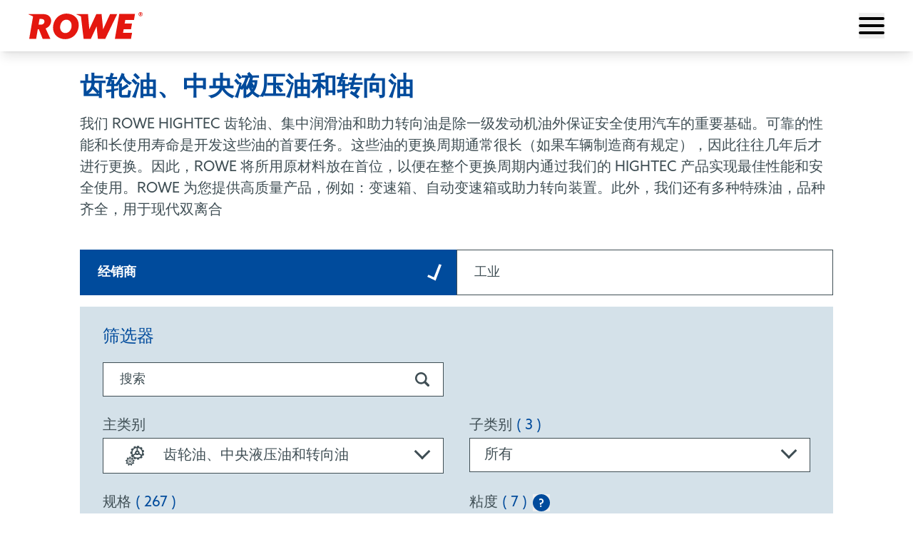

--- FILE ---
content_type: text/html; charset=UTF-8
request_url: https://www.rowe-oil.cn/zh/%E8%B4%B8%E6%98%93/chi-lun-you-zhong-yang-ye-ya-you-he-zhuan-xiang-you~cP68r2qY8Gw
body_size: 85066
content:
<!DOCTYPE html>
<html lang="zh" class="w-full">
  <head>
  <meta charset="UTF-8"><meta http-equiv="X-UA-Compatible" content="IE=edge"><meta name="viewport" content="width=device-width, initial-scale=1"><link rel="apple-touch-icon" sizes="180x180" href="/resources/favicon/apple-touch-icon.png"><link rel="icon" type="image/png" sizes="32x32" href="/resources/favicon/favicon-32x32.png"><link rel="icon" type="image/png" sizes="192x192" href="/resources/favicon/android-chrome-192x192.png"><link rel="icon" type="image/png" sizes="16x16" href="/resources/favicon/favicon-16x16.png"><link rel="manifest" href="/resources/favicon/site.webmanifest"><link rel="mask-icon" href="/resources/favicon/safari-pinned-tab.svg" color="#e4170f"><link rel="shortcut icon" href="/resources/favicon/favicon.ico"><meta name="msapplication-TileColor" content="#e4170f"><meta name="msapplication-TileImage" content="/resources/favicon/mstile-144x144.png"><meta name="msapplication-config" content="/resources/favicon/browserconfig.xml"><meta name="theme-color" content="#e4170f"><meta name="country" content="international" /><meta name="robots" content="index,follow" /><meta property="og:title" content="ROWE - 突破极限：万能的发动机油和润滑剂" /><meta property="og:description" content="自 1995 年以来，ROWE 一直在为众多应用生产发动机油、齿轮油和其他优质润滑剂，例如在汽车或工业领域。" /><meta property="og:image" content="https://assets.rowe-oil.cn/var/tmp/thumbnails/1673104/image-thumb__1673104__og_image/og-fallback-image.5391b14d.jpg" /><meta property="og:image:width" content="1200" /><meta property="og:image:height" content="630" /><meta property="twitter:card" content="summary_large_image" /><meta property="twitter:image" content="https://assets.rowe-oil.cn/var/tmp/thumbnails/1673104/image-thumb__1673104__og_image/og-fallback-image.5391b14d.jpg" /><meta name="description" content="自 1995 年以来，ROWE 一直在为众多应用生产发动机油、齿轮油和其他优质润滑剂，例如在汽车或工业领域。" /><title>齿轮油、中央液压油和转向油 |ROWE</title><link href="https://cn.rowegmbh.de/zh/%E8%B4%B8%E6%98%93/chi-lun-you-zhong-yang-ye-ya-you-he-zhuan-xiang-you~cP68r2qY8Gw" rel="alternate" hreflang="x-default" /><link href="https://cn.rowegmbh.de/zh/%E8%B4%B8%E6%98%93/chi-lun-you-zhong-yang-ye-ya-you-he-zhuan-xiang-you~cP68r2qY8Gw" rel="alternate" hreflang="zh" /><link href="https://cn.rowegmbh.de/zh/%E7%A7%81%E4%BA%BA%E5%AE%A2%E6%88%B7/chi-lun-you-zhong-yang-ye-ya-you-he-zhuan-xiang-you~cP68r2qY8Gw" rel="canonical" type="canonical" /><link rel="stylesheet" href="/build/512.adfd3f26.css"></head><body
    
    class="antialiased flex flex-col w-full h-full min-h-screen text-black bg-neutral-white font-base"
    data-general-error="发生了意外的错误。请重新加载页面或稍后再试。"
    data-tag-manager-id=""
    data-matomo-id="1"
    data-consent-enabled="false"
  ><a
  data-skip-link
  href="#main"
  class="absolute top-0 left-[-9999px] focus:left-0 leading-normal text-center text-base font-normal text-neutral-white bg-secondary-darkgrey border-4 border-white py-2 px-4 m-1 z-50 "
>跳转至页面内容</a>
<a
  data-skip-link
  href="#footer"
  class="absolute top-0 left-[-9999px] focus:left-0 leading-normal text-center text-base font-normal text-neutral-white bg-secondary-darkgrey border-4 border-white py-2 px-4 m-1 z-50 "
>跳转至页脚</a>
<header class="header bg-neutral-white shadow-lg z-40 sticky top-0">
  <div class="hidden nav:block bg-secondary-darkgrey">
    <div class="px-5 nav:px-12 3xl:px-32 h-12 w-full flex justify-end items-center gap-8 text-sm xl:text-base"><ul class="flex flex-col nav:flex-row flex-wrap gap-3 nav:gap-6"><li><a href="/zh/%E8%81%94%E7%B3%BB%E6%88%91%E4%BB%AC" internalType="document" linktype="internal" text="联系我们" path="/zh/%E8%81%94%E7%B3%BB%E6%88%91%E4%BB%AC" class="text-neutral-white hover:text-additional-yellow" internalId="3343">联系我们</a></li></ul><ul class="flex flex-col nav:flex-row gap-3 nav:gap-6 ml-10 nav:ml-0 text-neutral-white"><li>
          <a
            href="/zh/%E7%94%A8%E6%B2%B9%E6%8C%87%E5%8D%97"
            class="flex items-center gap-3 hover:text-additional-yellow"
          ><svg class="w-7 mb-1" xmlns="http://www.w3.org/2000/svg" viewBox="0 0 30.066 15.033" fill="currentColor" aria-hidden="true">
  <path d="M29.587,99.021l-10.044,2.993-2.372-1.184a3.039,3.039,0,0,0-1.344-.319H13.154V98.255h2.631a.754.754,0,0,0,.752-.752v-.752A.754.754,0,0,0,15.785,96H8.268a.754.754,0,0,0-.752.752V97.5a.754.754,0,0,0,.752.752H10.9v2.255H8.268C1.264,99.237,1.7,99.3,1.5,99.3a1.5,1.5,0,0,0-1.5,1.5v4.458a1.506,1.506,0,0,0,1.236,1.48l3.274.6v2.184a1.5,1.5,0,0,0,1.5,1.5h12.9a1.507,1.507,0,0,0,1.071-.446L29.958,100.5a.372.372,0,0,0,.108-.268v-.846a.376.376,0,0,0-.479-.362ZM4.51,105.053l-2.255-.409v-2.931l2.255.409ZM18.6,108.778H6.765v-6.013h9.062a.728.728,0,0,1,.334.08c2.875,1.438,2.161,1.08,3.171,1.583,1.2-.357.611-.183,5.055-1.508Zm7.206.249a2.006,2.006,0,1,0,4.012,0c0-1.109-2.006-4.007-2.006-4.007s-2.006,2.9-2.006,4.007Z" transform="translate(0 -96)" />
</svg>
用油指南</a>
        </li><li>
  <button
    type="button"
    class="flex items-center gap-1.5 hover:text-additional-yellow"
    title="更改语言"
    aria-label="更改语言"
    data-modal-open="697b21d23e290"
  ><img
        src="/bundles/pimcoreadmin/img/flags/countries/cn.svg"
        alt=""
        class="w-6 border border-white mb-1"
      >ZH</button><div
  data-modal-backdrop="false"
  class="fixed top-0 right-0 bottom-0 left-0 bg-black/60 opacity-0 data-[modal-backdrop=true]:opacity-100 invisible data-[modal-backdrop=true]:visible loaded:transition-visiblity loaded:duration-300 z-[100]"
></div>
<dialog data-modal-id="697b21d23e290" data-modal-is-closeable="true" data-modal-do-close-others="true" class="fixed top-1/2 -translate-y-1/2 bg-transparent w-full px-3 sm:px-container py-0 opacity-0 pointer-events-none open:animate-[modal-enter_300ms_ease-out_forwards] z-[100]">
  <div class="relative mx-auto max-w-5xl" data-modal-inner><div class="flex justify-end mb-2">
  <button
    type="button"
    class="text-white p-2 -mr-2 pointer-events-auto"
    aria-label="关闭"
    data-modal-close
  ><svg class="ml-auto w-6" xmlns="http://www.w3.org/2000/svg" viewBox="0 0 34.798 34.798" aria-hidden="true">
  <g transform="translate(-1349.439 -370.439)">
    <line x2="32.676" y2="32.676" transform="translate(1350.5 371.5)" stroke="currentColor" stroke-width="3"/>
    <line x1="32.676" y2="32.676" transform="translate(1350.5 371.5)" stroke="currentColor" stroke-width="3"/>
  </g>
</svg>
</button>
</div>
<div class="modal-content overflow-y-auto max-h-[calc(100vh_-_theme(space.20))] pointer-events-auto bg-white" data-select-dropdown-parent><div class="text-secondary-darkgrey px-6 md:px-14 py-8 md:py-12">
  <div class="text-xl sm:text-2xl font-bold mb-6 md:mb-10">更改语言</div>

  <ul class="grid sm:grid-cols-2 md:grid-cols-3 lg:grid-cols-4 gap-1 sm:ga-3 md:gap-5"><li class="flex items-center w-full min-w-[7rem]">
  <a
    class="flex items-center font-bold leading-snug hover:text-primary-redhover bg-gray-200 hover:bg-gray-300 w-full px-3 md:px-4 py-2.5 md:py-3.5 rounded-sm transition-colors duration-200"
    href="https://cn.rowegmbh.de/zh/%E8%B4%B8%E6%98%93/chi-lun-you-zhong-yang-ye-ya-you-he-zhuan-xiang-you~cP68r2qY8Gw"
    aria-label="Switch to language &quot;中文&quot;"
    lang="zh"
    aria-current="page"><img
        src="/bundles/pimcoreadmin/img/flags/countries/cn.svg"
        alt=""
        class="w-6 border border-gray-200 mr-3"
      >中文</a>
</li>
</ul>
</div>
</div>
  </div>
</dialog>
</li>
</ul>

    <div
      class="search-preview hidden nav:block"
      data-path="/zh/search/preview"
      data-path-vehicles="/zh/search/preview/vehicles"
      data-error-general="提交数据时出错。请稍后重试，如果错误依然存在，请联系我们的支持人员。"
    ><form class="relative min-w-72 text-neutral-white">
  <input
    class="text-secondary-darkgrey nav:text-white text-lg lg:text-base w-full bg-transparent border-b-2 p-1 pl-2 xl:pl-1 lg:py-0.5 pr-8 outline-offset-2 placeholder:text-secondary-darkgrey nav:placeholder:text-secondary-lightgrey"
    type="search"
    id="search-697b21d23e6d4"
    name="search"
    placeholder="搜索"
    minlength="3"
    required
  >

  <button
    type="submit"
    class="absolute right-3 lg:right-0 top-1/2 -translate-y-1/2 w-5 lg:w-4 h-5 lg:h-4"
    title="搜索"
    aria-label="搜索"
    tabindex="-1"
  ><svg class="" xmlns="http://www.w3.org/2000/svg" viewBox="0 0 24 24" aria-hidden="true">
  <path transform="translate(-4 -4)" fill="currentColor" d="M27.414,24.586l-5.077-5.077a10.019,10.019,0,1,0-2.828,2.828l5.077,5.077a2,2,0,1,0,2.828-2.828ZM7,14a7,7,0,1,1,7,7A7.008,7.008,0,0,1,7,14Z" />
</svg>
</button>
</form>
</div></div>
  </div><div class="search-preview__overlay bg-secondary-lightgrey50 text-secondary-darkgrey w-full h-[53.75rem] z-40 fixed top-header left-0 hidden">
  <div class="px-32 py-12">
    <div class="search-preview__loading"><div class="loading-wrapper motion-safe:text-[0.5rem] motion-safe:w-[9.5em] mt-16 mx-auto">
      <div class="loading " aria-hidden="true"></div>
  
  <span class="sr-only motion-reduce:not-sr-only">Loading…</span>
 </div>
</div>

    <div class="search-preview__wrapper py-8">
    </div>
  </div>
</div>
<div class="flex items-center h-18 nav:h-24 px-5 sm:px-10 nav:px-12 3xl:px-32 overflow-auto"><a
  href="/zh"
  class="block w-28 xs:w-32 lg:w-40 shrink-0 text-primary-red"
  title="Rowe Mineralölwerk GmbH"
  aria-label="Rowe Mineralölwerk GmbH"
><svg class="text-primary-red" xmlns="http://www.w3.org/2000/svg" viewBox="0 0 156.6 36.9" fill="currentColor" aria-hidden="true">
  <path d="M0.9,36.4h9.5l2.3-13.2l1.4,0l5.3,13.2h10.6l-6.6-14.2c2.2-0.8,4.1-2.2,5.4-3.9c1.7-2.3,2.2-4.8,2.2-6.6
    c0-3.2-1.5-5.6-3.9-7.2c-2.3-1.5-5.3-1.9-9.6-1.9H0.3C0,2.5-0.1,3,0.2,3.2l5.3,2.3C6,5.6,6.2,6.1,6.1,6.5L0.9,36.4z M20.4,15.9
    L20.4,15.9c-0.9,0.8-2.3,1.2-3.9,1.2l-2.8,0l1.4-7.8l2,0c1.1,0,2.4,0.1,3.4,0.8c0.9,0.6,1.3,1.5,1.3,2.7
    C21.8,14.1,21.3,15.1,20.4,15.9"/>
  <path d="M52.3,2C46.8,2,42,4.2,38.6,7.9c-3.5,3.9-5,8.9-5,13.2c0,9.9,7.6,15.7,16.6,15.7c5.5,0,10.3-2.2,13.7-5.9
    c3.5-3.9,5-8.9,5-13.2C68.9,7.9,61.4,2.1,52.3,2 M56.5,25.7c-1.4,1.6-3.4,2.8-6,2.8c-4.6,0-7.2-3.7-7.2-8c0-2.8,1.1-5.6,2.6-7.4
    c1.4-1.6,3.4-2.8,6-2.8c4.6,0,7.2,3.7,7.2,8C59.2,21.2,58,24,56.5,25.7"/>
  <path d="M75.6,36.4h9.9c0,0,6.6-14,7.9-17h0.1c0.2,2.9,1.7,17,1.7,17h10.1l16.4-33.8h-9.8c0,0-8.2,17.7-9.5,20.7
    l-0.1,0c-0.2-2.9-2.1-20.7-2.1-20.7h-7.1c0,0-8.4,17.9-9.6,20.7h-0.1c-0.2-2.8-1.8-20.7-1.8-20.7H66.1c-0.4,0-0.5,0.5-0.1,0.6
    l5.3,2.3C71.8,5.6,72,6.1,72,6.5L75.6,36.4z"/>
  <polygon points="144.7,10.7 146.1,2.5 124.5,2.5 118.5,36.4 140.6,36.4 142.1,28.2 129.7,28.2 130.6,23.3 140.6,23.3
    142,15.6 131.9,15.6 132.8,10.7 	"/>
  <path d="M151,2.8c0-1.6,1.2-2.8,2.8-2.8c1.6,0,2.8,1.2,2.8,2.8c0,1.6-1.2,2.8-2.8,2.8C152.2,5.6,151,4.4,151,2.8
    M156.1,2.8c0-1.3-0.9-2.2-2.2-2.2c-1.3,0-2.2,1-2.2,2.2c0,1.3,0.9,2.2,2.2,2.2C155.2,5,156.1,4,156.1,2.8 M153.8,3.2h-0.3l0,1.1
    h-0.7l0-3h1.2c0.6,0,1.2,0.3,1.2,1c0,0.4-0.2,0.7-0.6,0.9l0.7,1.2h-0.9L153.8,3.2z M153.8,2.7c0.3,0,0.5-0.1,0.5-0.4
    c0-0.3-0.2-0.4-0.5-0.4h-0.4v0.8H153.8z"/>
</svg>
</a>
<div
      id="megamenu-wrapper"
      class="hidden nav:block absolute nav:static top-18 nav:top-auto inset-x-0 nav:ml-12 h-[calc(100vh-4.5rem)] nav:h-full bg-neutral-white nav:bg-transparent"
      tabindex="-1"
    >
      <div class="h-full flex flex-col overflow-y-auto lg:overflow-visible">
        <div class="relative nav:h-full px-5 sm:px-10 nav:px-0 py-8 nav:py-0"><div
  class="search-preview nav:hidden mb-9"
  data-path="/zh/search/preview"
  data-path-vehicles="/zh/search/preview/vehicles"
  data-error-general="提交数据时出错。请稍后重试，如果错误依然存在，请联系我们的支持人员。"
><form class="relative min-w-72 text-secondary-middlegrey">
  <input
    class="text-secondary-darkgrey nav:text-white text-lg lg:text-base w-full bg-transparent border-b-2 p-1 pl-2 xl:pl-1 lg:py-0.5 pr-8 outline-offset-2 placeholder:text-secondary-darkgrey nav:placeholder:text-secondary-lightgrey"
    type="search"
    id="search-697b21d23f19d"
    name="search"
    placeholder="搜索"
    minlength="3"
    required
  >

  <button
    type="submit"
    class="absolute right-3 lg:right-0 top-1/2 -translate-y-1/2 w-5 lg:w-4 h-5 lg:h-4"
    title="搜索"
    aria-label="搜索"
    tabindex="-1"
  ><svg class="" xmlns="http://www.w3.org/2000/svg" viewBox="0 0 24 24" aria-hidden="true">
  <path transform="translate(-4 -4)" fill="currentColor" d="M27.414,24.586l-5.077-5.077a10.019,10.019,0,1,0-2.828,2.828l5.077,5.077a2,2,0,1,0,2.828-2.828ZM7,14a7,7,0,1,1,7,7A7.008,7.008,0,0,1,7,14Z" />
</svg>
</button>
</form>
<div class="search-preview__loading hidden"><div class="loading-wrapper motion-safe:text-[0.5rem] motion-safe:w-[9.5em] mt-16 mx-auto">
      <div class="loading " aria-hidden="true"></div>
  
  <span class="sr-only motion-reduce:not-sr-only">Loading…</span>
 </div>
</div>

  <div class="search-preview__wrapper text-secondary-darkgrey">
  </div>
</div>
<a
  data-skip-link
  href="#navigation-skip-anchor"
  class="absolute top-0 left-[-9999px] focus:left-0 leading-normal text-center text-base font-normal text-neutral-white bg-secondary-darkgrey border-4 border-white py-2 px-4 m-1 z-50 hidden nav:block"
>Skip navigation</a>
<template data-nav-next-template>
  <button
    data-nav-next
    type="button"
    class="relative nav:hidden hover:text-primary-red px-4 ml-4 transition-colors"
    title="打开"
    aria-label="打开"
  >
    <span class="absolute left-0 top-1/2 -translate-y-1/2 h-5 border-l border-black/20">
    </span><svg xmlns="http://www.w3.org/2000/svg" class="h-5 w-4 -rotate-90" width="29.056" height="19.057" viewBox="0 0 29.056 19.057" aria-hidden="true">
  <path d="M2.774,23.605,8.939,12.623,0,4.534,2.429,0l8.982,8.219v0l.125.117,3.377,3.09-.026.049.122.114L6.443,27.04Z" transform="translate(29.056 4.23) rotate(99)" fill="currentColor"/>
</svg>
</button>
</template>
<nav aria-label="Main navigation" class="megamenu font-medium nav:h-full text-secondary-darkgrey"><ul class="megamenu-list megamenu-list-level-1 flex flex-col nav:flex-row gap-6 nav:gap-0 nav:h-full"><li class="megamenu-item-level-1 text-xl flex"><a class="megamenu-page-level-1 h-full inline-flex items-center hover:text-primary-redhover text-center nav:px-4 leading-tight main" href="/zh/%E4%BA%A7%E5%93%81%E4%B8%8E%E6%9C%8D%E5%8A%A1">产品与服务<span class="relative hidden nav:flex items-center justify-center h-full hover:text-primary-redhover ml-0 pl-2"><svg xmlns="http://www.w3.org/2000/svg" class="h-5 w-4 -rotate-90" width="29.056" height="19.057" viewBox="0 0 29.056 19.057" aria-hidden="true">
  <path d="M2.774,23.605,8.939,12.623,0,4.534,2.429,0l8.982,8.219v0l.125.117,3.377,3.09-.026.049.122.114L6.443,27.04Z" transform="translate(29.056 4.23) rotate(99)" fill="currentColor"/>
</svg>
</span></a><ul class="megamenu-list megamenu-list-level-2"><li class="flex nav:hidden text-lg mb-6">
      <button
        type="button"
        data-nav-back
        class="flex items-center hover:text-primary-redhover"
      ><svg xmlns="http://www.w3.org/2000/svg" class="h-5 w-4 rotate-90 mr-3 mb-1" width="29.056" height="19.057" viewBox="0 0 29.056 19.057" aria-hidden="true">
  <path d="M2.774,23.605,8.939,12.623,0,4.534,2.429,0l8.982,8.219v0l.125.117,3.377,3.09-.026.049.122.114L6.443,27.04Z" transform="translate(29.056 4.23) rotate(99)" fill="currentColor"/>
</svg>
返回</button>
    </li><li class="megamenu-item-level-2 text-xl flex max-w-[60rem]"><a class="megamenu-page-level-2 flex items-center hover:text-primary-redhover nav:max-w-64 nav:w-full py-3" href="/zh/%E4%BA%A7%E5%93%81?role=merchant">产品<span class="relative hidden nav:flex items-center justify-center h-full hover:text-primary-redhover ml-0 pl-2"><svg xmlns="http://www.w3.org/2000/svg" class="h-5 w-4 -rotate-90" width="29.056" height="19.057" viewBox="0 0 29.056 19.057" aria-hidden="true">
  <path d="M2.774,23.605,8.939,12.623,0,4.534,2.429,0l8.982,8.219v0l.125.117,3.377,3.09-.026.049.122.114L6.443,27.04Z" transform="translate(29.056 4.23) rotate(99)" fill="currentColor"/>
</svg>
</span></a><ul class="megamenu-list megamenu-list-level-3"><li class="flex nav:hidden text-lg mb-6">
      <button
        type="button"
        data-nav-back
        class="flex items-center hover:text-primary-redhover"
      ><svg xmlns="http://www.w3.org/2000/svg" class="h-5 w-4 rotate-90 mr-3 mb-1" width="29.056" height="19.057" viewBox="0 0 29.056 19.057" aria-hidden="true">
  <path d="M2.774,23.605,8.939,12.623,0,4.534,2.429,0l8.982,8.219v0l.125.117,3.377,3.09-.026.049.122.114L6.443,27.04Z" transform="translate(29.056 4.23) rotate(99)" fill="currentColor"/>
</svg>
返回</button>
    </li><li>
      <ul class="items-wrapper nav:absolute flex flex-wrap w-full nav:pb-12"><li class="megamenu-item-level-3 flex items-center text-xl nav:text-lg w-full nav:w-1/2"><a title="赛车油" class="megamenu-page-level-3 flex items-center hover:text-primary-redhover py-3 nav:px-4" href="/zh/%E8%B4%B8%E6%98%93/sai-che-you~cv0E7yem8GR"><div class="pr-4"><?xml version="1.0"?>
<svg xmlns:x="http://ns.adobe.com/Extensibility/1.0/" xmlns:i="http://ns.adobe.com/AdobeIllustrator/10.0/" xmlns:graph="http://ns.adobe.com/Graphs/1.0/" xmlns="http://www.w3.org/2000/svg" xmlns:xlink="http://www.w3.org/1999/xlink" version="1.1" id="Icon" x="0px" y="0px" width="64px" height="40px" viewBox="0 0 60 40" style="enable-background:new 0 0 60 40;" xml:space="preserve" fill="currentColor">
<style type="text/css">
	.st0{fill:#3F4E54;}
	.st1{fill:none;stroke:#3F4E54;stroke-width:1.4345;stroke-miterlimit:10;}
	.st2{fill:none;stroke:#3F4E54;stroke-width:2.526;stroke-linecap:round;stroke-linejoin:round;stroke-miterlimit:10;}
	.st3{fill:none;stroke:#3F4E54;stroke-width:1.8104;stroke-linecap:round;stroke-linejoin:round;stroke-miterlimit:10;}
	.st4{fill:none;stroke:#3F4E54;stroke-width:1.8945;stroke-linejoin:round;stroke-miterlimit:10;}
	.st5{fill:none;stroke:#3F4E54;stroke-width:0.9738;stroke-miterlimit:10;}
	.st6{fill:none;stroke:#3F4E54;stroke-width:1.7147;stroke-linecap:round;stroke-linejoin:round;stroke-miterlimit:10;}
	.st7{fill:none;stroke:#3F4E54;stroke-width:1.2289;stroke-linecap:round;stroke-linejoin:round;stroke-miterlimit:10;}
	.st8{fill:none;stroke:#3F4E54;stroke-width:1.286;stroke-linejoin:round;stroke-miterlimit:10;}
	.st9{fill-rule:evenodd;clip-rule:evenodd;fill:#3F4E54;}
	.st10{fill:url(#SVGID_1_);}
	.st11{fill:none;stroke:#FFFFFF;stroke-width:0.358;stroke-linecap:round;stroke-linejoin:round;stroke-miterlimit:10;}
	.st12{fill:none;}
	.st13{fill:none;stroke:#3F4E54;stroke-width:1.0194;stroke-linecap:round;stroke-linejoin:round;stroke-miterlimit:10;}
	.st14{fill:none;stroke:#FFFFFF;stroke-width:0.5097;stroke-linecap:round;stroke-miterlimit:10;}
	.st15{fill:none;stroke:#FFFFFF;stroke-width:0.5097;stroke-linecap:round;stroke-linejoin:round;stroke-miterlimit:10;}
	.st16{fill:none;stroke:#3F4E54;stroke-width:0.5097;stroke-miterlimit:10;}
	.st17{fill:#FFFFFF;stroke:#3F4E54;stroke-width:0.5097;stroke-miterlimit:10;}
	.st18{fill:none;stroke:#3F4E54;stroke-width:0.2398;stroke-miterlimit:10;}
</style>
<metadata>
	<sfw xmlns="http://ns.adobe.com/SaveForWeb/1.0/">
		<slices/>
		<sliceSourceBounds bottomLeftOrigin="true" height="16809.18" width="18732.98" x="-2744.26" y="-9213.03"/>
	</sfw>
</metadata>
<g>
	<path class="st0" d="M10.11,19.08c-2.65,0-4.8,2.15-4.8,4.8c0,2.65,2.15,4.8,4.8,4.8c2.65,0,4.8-2.15,4.8-4.8   C14.92,21.23,12.77,19.08,10.11,19.08z M10.11,27.56c-2.03,0-3.68-1.65-3.68-3.68c0-2.03,1.65-3.68,3.68-3.68   c2.03,0,3.68,1.65,3.68,3.68C13.79,25.91,12.15,27.56,10.11,27.56z"/>
	<path class="st0" d="M46.53,19.08c-2.65,0-4.8,2.15-4.8,4.8c0,2.65,2.15,4.8,4.8,4.8s4.8-2.15,4.8-4.8   C51.33,21.23,49.18,19.08,46.53,19.08z M46.53,27.56c-2.03,0-3.68-1.65-3.68-3.68c0-2.03,1.65-3.68,3.68-3.68   c2.03,0,3.68,1.65,3.68,3.68C50.21,25.91,48.56,27.56,46.53,27.56z"/>
	<path class="st0" d="M59.99,12.35l-0.28-0.92c-0.02-0.08-0.09-0.13-0.17-0.13h-4.56c-0.1,0-0.18,0.08-0.18,0.18v2.14   c0,0.11,0.09,0.19,0.2,0.18l0.6-0.07c0.05-0.01,0.08,0.05,0.05,0.09l-1.86,1.97c-0.08,0.08-0.19,0.12-0.3,0.11l-2.57-0.23   c-2.02-0.75-3.95-1.3-5.76-1.77c-8.85-2.3-14.05-2.52-17.75-1.5c-0.08,0.02-0.09,0.14-0.01,0.17l0.34,0.14   c0.08,0.03,0.08,0.15-0.01,0.17c-0.71,0.2-2.94,0.97-7.86,3.61c-0.17,0.09-0.36,0.15-0.56,0.17l-9.54,0.83   c-0.4,0.03-0.8,0.1-1.19,0.2L5,18.63c-0.53,0.14-1.04,0.33-1.53,0.59l-2.49,1.3c-0.08,0.04-0.14,0.11-0.17,0.19l-0.47,1.25   c-0.09,0.23-0.11,0.48-0.08,0.72l0.41,2.76c0.01,0.06,0,0.12-0.02,0.17l-0.27,0.77c-0.03,0.09-0.09,0.16-0.18,0.2L0.18,26.6   c-0.16,0.08-0.12,0.32,0.06,0.34l2.65,0.34c0.15,0.02,0.31,0.01,0.46-0.02l2.07-0.41c0.06-0.01,0.09-0.08,0.06-0.13   c-0.48-0.82-0.75-1.77-0.75-2.79c0-3.01,2.4-5.46,5.36-5.46s5.36,2.44,5.36,5.46c0,0.97-0.25,1.89-0.69,2.68   c-0.03,0.06,0.01,0.14,0.08,0.13l19.56-0.36c0.1,0,0.21,0,0.31,0.01l7.1,0.48c0.07,0,0.12-0.07,0.08-0.14   c-0.49-0.82-0.76-1.78-0.76-2.81c0-3.01,2.4-5.46,5.36-5.46s5.36,2.44,5.36,5.46c0,1.03-0.28,2-0.77,2.83   c-0.04,0.06,0.01,0.14,0.08,0.14h4.52c0.19,0,0.38-0.04,0.55-0.11l1.28-0.52c0.15-0.06,0.24-0.22,0.22-0.38l-0.28-2.33   c-0.02-0.17,0.08-0.33,0.25-0.39l0.44-0.15c0.14-0.05,0.24-0.17,0.25-0.32l0.09-1.63c0.01-0.23-0.03-0.45-0.12-0.66l-0.3-0.69   c-0.06-0.13-0.19-0.22-0.33-0.22H56.1c-0.24,0-0.48-0.06-0.7-0.18l-2.1-1.16c-0.1-0.06-0.12-0.19-0.05-0.28l0.76-0.85   c0.07-0.08,0.17-0.12,0.28-0.12l1.51,0.04c0.09,0,0.18,0.02,0.26,0.06l0.56,0.24c0.1,0.04,0.17,0.12,0.2,0.22l0.08,0.25l0.22,0.08   c0.09,0.03,0.2-0.02,0.23-0.11l0.23-0.68c0.02-0.07,0-0.15-0.06-0.2l-0.67-0.54c-0.06-0.04-0.12-0.07-0.19-0.08l-0.9-0.08   c-0.06-0.01-0.1-0.07-0.08-0.12l0.9-2.27c0.02-0.06,0.08-0.11,0.15-0.11l1.39-0.15c0.2-0.02,0.4-0.09,0.58-0.19l1.2-0.71   C59.98,12.51,60.02,12.43,59.99,12.35z M1.82,26.58l-0.77-0.1c-0.06-0.01-0.1-0.07-0.07-0.13l0.46-0.97   c0.03-0.06,0.04-0.13,0.03-0.2l-0.13-0.92c-0.01-0.09,0.05-0.18,0.14-0.2l0.65-0.14c0.1-0.02,0.2,0.04,0.22,0.14l0.25,1.31   c0.02,0.09,0,0.18-0.05,0.26L2,26.5C1.96,26.56,1.89,26.59,1.82,26.58z M2.34,22.09l-0.89,0.09c-0.08,0.01-0.15-0.03-0.18-0.1   l-0.14-0.29c-0.03-0.06-0.02-0.14,0.02-0.19l0.55-0.66c0.13-0.16,0.3-0.29,0.49-0.38l1.69-0.81c0.04-0.02,0.09-0.03,0.14-0.03   l0.75-0.04c0.08,0,0.13,0.1,0.07,0.16l-2.28,2.17C2.49,22.05,2.42,22.08,2.34,22.09z M24.09,16.92l0.22-0.81   c0.03-0.1-0.04-0.2-0.14-0.22l-0.7-0.15c-0.08-0.02-0.1-0.11-0.04-0.16c3.17-2.45,8.49-2.61,8.49-2.61s1.48-0.08,2.75,0.01   c0.65,0.05,1.3,0.13,1.62,0.17c0.11,0.01,0.18,0.13,0.15,0.23l-0.95,2.97c-0.05,0.14-0.18,0.24-0.33,0.25l-10.88,0.54   C24.15,17.16,24.05,17.04,24.09,16.92z M47.53,15.9l-10.96,0.65c-0.13,0.01-0.22-0.11-0.18-0.24l0.91-2.86   c0.03-0.08,0.11-0.14,0.2-0.12c1.06,0.16,7.46,1.13,10.1,2.22C47.77,15.63,47.72,15.89,47.53,15.9z"/>
</g>
</svg>
</div>赛车油</a></li><li class="megamenu-item-level-3 flex items-center text-xl nav:text-lg w-full nav:w-1/2"><a title="货架和车间设备" class="megamenu-page-level-3 flex items-center hover:text-primary-redhover py-3 nav:px-4" href="/zh/%E8%B4%B8%E6%98%93/huo-jia-he-che-jian-she-bei~cP68r7dPz1G"><div class="pr-4"><?xml version="1.0" encoding="utf-8"?>
<!-- Generator: Adobe Illustrator 27.3.1, SVG Export Plug-In . SVG Version: 6.00 Build 0)  -->
<svg xmlns="http://www.w3.org/2000/svg" xmlns:xlink="http://www.w3.org/1999/xlink" version="1.1" id="Icon" x="0px" y="0px" viewBox="0 0 566.9 403.4" style="enable-background:new 0 0 566.9 403.4;" xml:space="preserve" fill="currentColor" width="64px" height="40px">
<style type="text/css">
	.st0{fill:#404F54;}
</style>
<g>
	<path class="st0" d="M250.4,361.4H250v-86.9h0.3c0.9,0,1.6-0.7,1.6-1.6s-0.7-1.6-1.6-1.6h-13.3c3-1.9,5.2-6.9,5.2-10.3   c0-4.3-3.5-7.8-7.8-7.8c-4.3,0-7.8,3.5-7.8,7.8c0,3.4,2.2,8.3,5.2,10.3h-23.5v-29.9c0-0.1,0-0.2,0-0.3l10.8-8.2   c1.7-1.3,4.1-0.9,5.4,0.7l3.2,4.2c0.6,0.7,1.6,0.8,2.3,0.3c0.7-0.6,0.8-1.6,0.3-2.3l-3.2-4.2c-2.4-3.1-6.8-3.7-9.9-1.3l-11.5,8.7   h-1.2v-19.8l0.8-2.3c0.4-1-0.2-2.2-1.2-2.5s-2.2,0.2-2.5,1.2l-12,34.4c-0.4,1,0.2,2.2,1.2,2.5c1,0.4,2.2-0.2,2.5-1.2l6.9-19.8v18.7   h0v21h-10.9c-0.9,0-1.6,0.7-1.6,1.6s0.7,1.6,1.6,1.6h0.3v86.9h-0.3c-0.9,0-1.6,0.7-1.6,1.6s0.7,1.6,1.6,1.6h61   c0.9,0,1.6-0.7,1.6-1.6S251.3,361.4,250.4,361.4z M203.3,222.7V239h-1.9v-11L203.3,222.7z M193.6,302.1v-27.5h52.5v27.5    M240.6,316.1l-0.4,2.3h-3l-0.3,1.5h3.7l-0.4,2.4l-6.7,0l1.8-10.2h6.5l-0.4,2.4h-3.6l-0.3,1.5L240.6,316.1z M217.7,312.4   c-0.1,0-0.1-0.2,0-0.2h4.6c0,0,0.5,5.4,0.6,6.2l0,0c0.4-0.8,2.9-6.2,2.9-6.2h2.1c0,0,0.6,5.4,0.6,6.2l0,0c0.4-0.9,2.9-6.2,2.9-6.2   h2.9l-4.9,10.2h-3c0,0-0.4-4.2-0.5-5.1l0,0c-0.4,0.9-2.4,5.1-2.4,5.1h-3l-1.1-9c0-0.1-0.1-0.3-0.2-0.3L217.7,312.4z M218.6,316.8   c0,1.3-0.5,2.8-1.5,4c-1,1.1-2.5,1.8-4.1,1.8c-2.7,0-5-1.8-5-4.7c0-1.3,0.5-2.8,1.5-4c1-1.1,2.5-1.8,4.1-1.8   C216.3,312,218.6,313.8,218.6,316.8z M206.9,322.4h-3.2l-1.6-4l-0.4,0l-0.7,4h-2.8l1.6-9c0-0.1,0-0.3-0.2-0.3l-1.6-0.7   c-0.1,0-0.1-0.2,0-0.2h5.1c1.3,0,2.2,0.1,2.9,0.6c0.7,0.5,1.2,1.2,1.2,2.2c0,0.5-0.1,1.3-0.7,2c-0.4,0.5-1,0.9-1.6,1.2L206.9,322.4   z M246.1,332.5v29h-52.5v-29"/>
	<path class="st0" d="M204.1,314.5c-0.3-0.2-0.7-0.2-1-0.2l-0.6,0l-0.4,2.3l0.8,0c0.5,0,0.9-0.1,1.2-0.4v0c0.3-0.2,0.4-0.6,0.4-0.9   C204.5,314.9,204.3,314.6,204.1,314.5z"/>
	<path class="st0" d="M213.5,314.5c-0.8,0-1.4,0.3-1.8,0.8c-0.5,0.5-0.8,1.4-0.8,2.2c0,1.3,0.8,2.4,2.2,2.4c0.8,0,1.4-0.3,1.8-0.8   c0.5-0.5,0.8-1.4,0.8-2.2C215.7,315.7,214.9,314.6,213.5,314.5z"/>
</g>
<g>
	<g>
		<path class="st0" d="M310.9,143.1c-1.2,0-2.2,0.5-2.8,1.3c-0.7,0.8-1.2,2.1-1.2,3.5c0,2,1.2,3.7,3.4,3.7c1.2,0,2.2-0.5,2.8-1.3    c0.7-0.8,1.2-2.1,1.2-3.5C314.3,144.8,313.1,143.1,310.9,143.1z"/>
		<path class="st0" d="M296.2,143c-0.4-0.3-1.1-0.4-1.6-0.4l-0.9,0l-0.6,3.6l1.3,0c0.7,0,1.4-0.2,1.8-0.6v0c0.4-0.4,0.7-0.9,0.7-1.5    C296.8,143.7,296.6,143.3,296.2,143z"/>
		<path class="st0" d="M262.4,131.1l18,32.5h80.9l18-32.5H262.4z M300.6,155.3h-5l-2.5-6.2l-0.6,0l-1.1,6.2H287l2.5-14    c0-0.2-0.1-0.4-0.3-0.5l-2.5-1.1c-0.2-0.1-0.1-0.3,0.1-0.3h8c2,0,3.4,0.2,4.5,0.9c1.1,0.7,1.8,1.9,1.8,3.4c0,0.9-0.2,2-1,3.1    c-0.6,0.8-1.5,1.5-2.5,1.8L300.6,155.3z M316.5,152.8c-1.6,1.7-3.8,2.8-6.4,2.8c-4.2,0-7.8-2.7-7.8-7.3c0-2.1,0.7-4.4,2.4-6.2    c1.6-1.7,3.8-2.8,6.4-2.8c4.2,0,7.8,2.7,7.8,7.3C318.8,148.6,318.1,151,316.5,152.8z M331.2,155.3c0,0-0.7-6.6-0.8-8l0,0    c-0.6,1.4-3.7,8-3.7,8H322l-1.7-14c0-0.2-0.1-0.4-0.3-0.5l-2.5-1.1c-0.2-0.1-0.1-0.3,0.1-0.3h7.2c0,0,0.8,8.4,0.9,9.7l0,0    c0.6-1.3,4.5-9.7,4.5-9.7h3.3c0,0,0.9,8.4,1,9.7l0,0c0.6-1.4,4.5-9.7,4.5-9.7h4.6l-7.7,15.9H331.2z M354.3,143.3h-5.6l-0.4,2.3    l4.7,0l-0.6,3.6h-4.7l-0.4,2.3h5.8l-0.7,3.8l-10.4,0l2.8-15.9H355L354.3,143.3z"/>
	</g>
	<g>
		<path class="st0" d="M365.4,167.8l-89.2,0l-8.4-15.1v207.8c0,2.3,1.9,4.2,4.2,4.2l97.6,0c2.3,0,4.2-1.9,4.2-4.2V152.8L365.4,167.8    z M284.5,176.1c0-0.6,0.2-0.7,0.2-0.7v-1.8c0-0.3,0.3-0.6,0.6-0.6h3.9c0.3,0,0.6,0.3,0.6,0.6v0.9v0.9c0,0,1.4-0.5,3.6-1.2    c2.2-0.6,4.7-1.3,8.6-1.3c3.9,0,3.8,2.6,4,4c0.2,1.4,0.6,3.5,0.6,6.6v16.1c0,1.8-1.5,3.3-3.3,3.3h-15.4c-1.8,0-3.3-1.5-3.3-3.3    V176.1z M274.1,205.1h93.4c1.2,0,2.1,0.9,2.1,2.1c0,1.2-0.9,2.1-2.1,2.1h-93.4c-1.2,0-2.1-0.9-2.1-2.1    C272,206,272.9,205.1,274.1,205.1z M354.7,216.8l1.6,1.9c0.3,0.3,0.5,0.8,0.5,1.2v18.8c0,0.6-0.5,1.1-1.1,1.1h-7.1    c-0.6,0-1.1-0.5-1.1-1.1v-18.8c0-0.5,0.2-0.9,0.5-1.2l1.6-1.9c0.3-0.3,0.5-0.8,0.5-1.2v-0.8c0-0.6,0.5-1.1,1.1-1.1h2    c0.6,0,1.1,0.5,1.1,1.1v0.8C354.3,216,354.4,216.5,354.7,216.8z M342.7,216.8l1.6,1.9c0.3,0.3,0.5,0.8,0.5,1.2v18.8    c0,0.6-0.5,1.1-1.1,1.1h-7.1c-0.6,0-1.1-0.5-1.1-1.1v-18.8c0-0.5,0.2-0.9,0.5-1.2l1.6-1.9c0.3-0.3,0.5-0.8,0.5-1.2v-0.8    c0-0.6,0.5-1.1,1.1-1.1h2c0.6,0,1.1,0.5,1.1,1.1v0.8C342.2,216,342.4,216.5,342.7,216.8z M367.5,356.4h-93.4    c-1.2,0-2.1-0.9-2.1-2.1c0-1.2,0.9-2.1,2.1-2.1h93.4c1.2,0,2.1,0.9,2.1,2.1C369.6,355.4,368.6,356.4,367.5,356.4z M291.7,327.1    l1.6,1.9c0.3,0.3,0.5,0.8,0.5,1.2V349c0,0.6-0.5,1.1-1.1,1.1h-7.1c-0.6,0-1.1-0.5-1.1-1.1v-18.8c0-0.5,0.2-0.9,0.5-1.2l1.6-1.9    c0.3-0.3,0.5-0.8,0.5-1.2v-0.8c0-0.6,0.5-1.1,1.1-1.1h2c0.6,0,1.1,0.5,1.1,1.1v0.8C291.2,326.4,291.4,326.8,291.7,327.1z     M303.8,327.1l1.6,1.9c0.3,0.3,0.5,0.8,0.5,1.2V349c0,0.6-0.5,1.1-1.1,1.1h-7.1c-0.6,0-1.1-0.5-1.1-1.1v-18.8    c0-0.5,0.2-0.9,0.5-1.2l1.6-1.9c0.3-0.3,0.5-0.8,0.5-1.2v-0.8c0-0.6,0.5-1.1,1.1-1.1h2c0.6,0,1.1,0.5,1.1,1.1v0.8    C303.3,326.4,303.5,326.8,303.8,327.1z M369.6,317.5c0,1.2-0.9,2.1-2.1,2.1h-93.4c-1.2,0-2.1-0.9-2.1-2.1v0c0-1.2,0.9-2.1,2.1-2.1    h93.4C368.6,315.4,369.6,316.3,369.6,317.5L369.6,317.5z M341.3,293.9c0.7,0.3,1.2,1,1.2,1.8v15.6c0,1.1-0.9,2-2,2H333    c-1.1,0-2-0.9-2-2v-18.2c0-0.4,0.3-0.8,0.7-0.9v-2.1c0-0.4,0.3-0.6,0.6-0.6h3.3c0.4,0,0.6,0.3,0.6,0.6v2.1    C337.3,292.2,341.3,293.9,341.3,293.9z M355.6,293.9c0.7,0.3,1.2,1,1.2,1.8v15.6c0,1.1-0.9,2-2,2h-7.4c-1.1,0-2-0.9-2-2v-18.2    c0-0.4,0.3-0.8,0.7-0.9v-2.1c0-0.4,0.3-0.6,0.6-0.6h3.3c0.4,0,0.6,0.3,0.6,0.6v2.1C351.6,292.2,355.6,293.9,355.6,293.9z     M367.5,282.8h-93.4c-1.2,0-2.1-0.9-2.1-2.1c0-1.2,0.9-2.1,2.1-2.1h93.4c1.2,0,2.1,0.9,2.1,2.1    C369.6,281.9,368.6,282.8,367.5,282.8z M294.8,257.1c0.7,0.3,1.2,1,1.2,1.8v15.6c0,1.1-0.9,2-2,2h-7.4c-1.1,0-2-0.9-2-2v-18.2    c0-0.4,0.3-0.8,0.7-0.9v-2.1c0-0.4,0.3-0.6,0.6-0.6h3.3c0.4,0,0.6,0.3,0.6,0.6v2.1C290.8,255.4,294.8,257.1,294.8,257.1z     M309.2,257.1c0.7,0.3,1.2,1,1.2,1.8v15.6c0,1.1-0.9,2-2,2h-7.4c-1.1,0-2-0.9-2-2v-18.2c0-0.4,0.3-0.8,0.7-0.9v-2.1    c0-0.4,0.3-0.6,0.6-0.6h3.3c0.4,0,0.6,0.3,0.6,0.6v2.1C305.1,255.4,309.2,257.1,309.2,257.1z M367.5,246h-93.4    c-1.2,0-2.1-0.9-2.1-2.1c0-1.2,0.9-2.1,2.1-2.1h93.4c1.2,0,2.1,0.9,2.1,2.1C369.6,245.1,368.6,246,367.5,246z"/>
		<path class="st0" d="M295.7,178.6c0,0,4.5,1.8,6.1,2.5c1.6,0.6,1.6-0.8,1.6-0.8s-0.1-2.7-0.5-4.1c-0.4-1.4-1.6-1.1-2.2-1    c-2.1,0.4-3,0.7-5.4,1.5c0,0-0.7,0.2-0.8,1C294.5,178.3,295.7,178.6,295.7,178.6z"/>
	</g>
</g>
</svg>
</div>货架和车间设备</a></li><li class="megamenu-item-level-3 flex items-center text-xl nav:text-lg w-full nav:w-1/2"><a title="油脂" class="megamenu-page-level-3 flex items-center hover:text-primary-redhover py-3 nav:px-4" href="/zh/%E8%B4%B8%E6%98%93/you-zhi~cmg1Y5al1wj"><div class="pr-4"><?xml version="1.0"?>
<svg xmlns:x="http://ns.adobe.com/Extensibility/1.0/" xmlns:i="http://ns.adobe.com/AdobeIllustrator/10.0/" xmlns:graph="http://ns.adobe.com/Graphs/1.0/;" xmlns="http://www.w3.org/2000/svg" xmlns:xlink="http://www.w3.org/1999/xlink" version="1.1" id="Icon" x="0px" y="0px" width="64px" height="40px" viewBox="0 0 60 40" style="enable-background:new 0 0 60 40;" xml:space="preserve" fill="currentColor">
<style type="text/css">
	.st0{fill:#3F4E54;}
	.st1{fill:none;stroke:#3F4E54;stroke-width:1.4345;stroke-miterlimit:10;}
	.st2{fill:none;stroke:#3F4E54;stroke-width:2.526;stroke-linecap:round;stroke-linejoin:round;stroke-miterlimit:10;}
	.st3{fill:none;stroke:#3F4E54;stroke-width:1.8104;stroke-linecap:round;stroke-linejoin:round;stroke-miterlimit:10;}
	.st4{fill:none;stroke:#3F4E54;stroke-width:1.8945;stroke-linejoin:round;stroke-miterlimit:10;}
	.st5{fill:none;stroke:#3F4E54;stroke-width:0.9738;stroke-miterlimit:10;}
	.st6{fill:none;stroke:#3F4E54;stroke-width:1.7147;stroke-linecap:round;stroke-linejoin:round;stroke-miterlimit:10;}
	.st7{fill:none;stroke:#3F4E54;stroke-width:1.2289;stroke-linecap:round;stroke-linejoin:round;stroke-miterlimit:10;}
	.st8{fill:none;stroke:#3F4E54;stroke-width:1.286;stroke-linejoin:round;stroke-miterlimit:10;}
	.st9{fill-rule:evenodd;clip-rule:evenodd;fill:#3F4E54;}
	.st10{fill:url(#SVGID_1_);}
	.st11{fill:none;stroke:#FFFFFF;stroke-width:0.358;stroke-linecap:round;stroke-linejoin:round;stroke-miterlimit:10;}
	.st12{fill:none;}
	.st13{fill:none;stroke:#3F4E54;stroke-width:1.0194;stroke-linecap:round;stroke-linejoin:round;stroke-miterlimit:10;}
	.st14{fill:none;stroke:#FFFFFF;stroke-width:0.5097;stroke-linecap:round;stroke-miterlimit:10;}
	.st15{fill:none;stroke:#FFFFFF;stroke-width:0.5097;stroke-linecap:round;stroke-linejoin:round;stroke-miterlimit:10;}
	.st16{fill:none;stroke:#3F4E54;stroke-width:0.5097;stroke-miterlimit:10;}
	.st17{fill:#FFFFFF;stroke:#3F4E54;stroke-width:0.5097;stroke-miterlimit:10;}
	.st18{fill:none;stroke:#3F4E54;stroke-width:0.2398;stroke-miterlimit:10;}
</style>
<metadata>
	<sfw xmlns="http://ns.adobe.com/SaveForWeb/1.0/">
		<slices/>
		<sliceSourceBounds bottomLeftOrigin="true" height="16809.18" width="18732.98" x="-2744.26" y="-9213.03"/>
	</sfw>
</metadata>
<g>
	<path class="st0" d="M30,4.92c-8.31,0-15.08,6.76-15.08,15.08S21.69,35.08,30,35.08S45.08,28.31,45.08,20S38.31,4.92,30,4.92z    M42.84,18.51c-0.45-0.53-1.11-0.87-1.86-0.87c-0.98,0-1.83,0.59-2.21,1.43c-0.18-1.66-0.81-3.18-1.78-4.43   c0.85,0.29,1.83,0.1,2.5-0.58c0.55-0.55,0.78-1.29,0.69-2C41.62,13.87,42.56,16.09,42.84,18.51z M24.01,29.53   c0.7-0.7,0.88-1.73,0.55-2.6c1.28,1,2.83,1.67,4.54,1.84c-0.89,0.36-1.51,1.23-1.51,2.25c0,0.72,0.31,1.36,0.81,1.8   c-2.34-0.29-4.49-1.22-6.27-2.59C22.79,30.29,23.49,30.05,24.01,29.53z M30.92,28.77c1.74-0.18,3.33-0.87,4.62-1.92   c-0.38,0.89-0.21,1.96,0.51,2.68c0.5,0.5,1.17,0.74,1.83,0.71c-1.77,1.37-3.91,2.29-6.24,2.58c0.49-0.44,0.8-1.09,0.8-1.8   C32.44,30,31.81,29.13,30.92,28.77z M30,26.67c-3.68,0-6.67-2.99-6.67-6.67s2.99-6.67,6.67-6.67s6.67,2.99,6.67,6.67   S33.68,26.67,30,26.67z M36.06,10.61c-0.67,0.67-0.86,1.63-0.59,2.47c-1.21-0.96-2.68-1.61-4.29-1.82   c0.75-0.41,1.27-1.21,1.27-2.13c0-0.82-0.4-1.54-1.02-1.98c2.51,0.28,4.8,1.27,6.67,2.78C37.37,9.83,36.61,10.06,36.06,10.61z    M28.84,11.26c-1.57,0.21-3.01,0.83-4.21,1.75c0.24-0.82,0.03-1.75-0.62-2.4c-0.58-0.58-1.37-0.8-2.12-0.68   c1.88-1.52,4.19-2.52,6.71-2.79c-0.62,0.44-1.03,1.16-1.03,1.98C27.58,10.05,28.09,10.85,28.84,11.26z M19.9,11.94   c-0.12,0.75,0.1,1.54,0.68,2.11c0.65,0.65,1.58,0.86,2.41,0.61c-0.93,1.22-1.55,2.69-1.74,4.29c-0.41-0.78-1.22-1.31-2.16-1.31   c-0.8,0-1.5,0.38-1.94,0.97C17.41,16.11,18.4,13.81,19.9,11.94z M17.17,21.56c0.44,0.58,1.14,0.95,1.92,0.95   c0.95,0,1.77-0.55,2.17-1.34c0.22,1.64,0.89,3.15,1.88,4.38c-0.86-0.32-1.87-0.14-2.57,0.56c-0.53,0.53-0.76,1.24-0.7,1.93   C18.42,26.2,17.46,23.98,17.17,21.56z M40.2,27.93c0.03-0.66-0.2-1.33-0.71-1.84c-0.72-0.72-1.78-0.89-2.67-0.52   c1.04-1.27,1.72-2.82,1.93-4.53c0.38,0.86,1.23,1.46,2.23,1.46c0.74,0,1.4-0.33,1.84-0.85C42.52,24,41.59,26.15,40.2,27.93z"/>
	<path class="st0" d="M30,14.7c-2.92,0-5.3,2.38-5.3,5.3c0,2.92,2.38,5.3,5.3,5.3c2.92,0,5.3-2.38,5.3-5.3   C35.3,17.08,32.92,14.7,30,14.7z M30,24.04c-2.23,0-4.04-1.81-4.04-4.04s1.81-4.04,4.04-4.04s4.04,1.81,4.04,4.04   S32.23,24.04,30,24.04z"/>
</g>
</svg>
</div>油脂</a></li><li class="megamenu-item-level-3 flex items-center text-xl nav:text-lg w-full nav:w-1/2"><a title="冬季化学品" class="megamenu-page-level-3 flex items-center hover:text-primary-redhover py-3 nav:px-4" href="/zh/%E8%B4%B8%E6%98%93/dong-ji-hua-xue-pin~cwq8gbyBJez"><div class="pr-4"><?xml version="1.0"?>
<svg xmlns:x="http://ns.adobe.com/Extensibility/1.0/" xmlns:i="http://ns.adobe.com/AdobeIllustrator/10.0/" xmlns:graph="http://ns.adobe.com/Graphs/1.0/" xmlns="http://www.w3.org/2000/svg" xmlns:xlink="http://www.w3.org/1999/xlink" version="1.1" id="Icon" x="0px" y="0px" width="64px" height="40px" viewBox="0 0 60 40" style="enable-background:new 0 0 60 40;" xml:space="preserve" fill="currentColor">
<style type="text/css">
	.st0{fill:#3F4E54;}
	.st1{fill:none;stroke:#3F4E54;stroke-width:1.4345;stroke-miterlimit:10;}
	.st2{fill:none;stroke:#3F4E54;stroke-width:2.526;stroke-linecap:round;stroke-linejoin:round;stroke-miterlimit:10;}
	.st3{fill:none;stroke:#3F4E54;stroke-width:1.8104;stroke-linecap:round;stroke-linejoin:round;stroke-miterlimit:10;}
	.st4{fill:none;stroke:#3F4E54;stroke-width:1.8945;stroke-linejoin:round;stroke-miterlimit:10;}
	.st5{fill:none;stroke:#3F4E54;stroke-width:0.9738;stroke-miterlimit:10;}
	.st6{fill:none;stroke:#3F4E54;stroke-width:1.7147;stroke-linecap:round;stroke-linejoin:round;stroke-miterlimit:10;}
	.st7{fill:none;stroke:#3F4E54;stroke-width:1.2289;stroke-linecap:round;stroke-linejoin:round;stroke-miterlimit:10;}
	.st8{fill:none;stroke:#3F4E54;stroke-width:1.286;stroke-linejoin:round;stroke-miterlimit:10;}
	.st9{fill-rule:evenodd;clip-rule:evenodd;fill:#3F4E54;}
	.st10{fill:url(#SVGID_1_);}
	.st11{fill:none;stroke:#FFFFFF;stroke-width:0.358;stroke-linecap:round;stroke-linejoin:round;stroke-miterlimit:10;}
	.st12{fill:none;}
	.st13{fill:none;stroke:#3F4E54;stroke-width:1.0194;stroke-linecap:round;stroke-linejoin:round;stroke-miterlimit:10;}
	.st14{fill:none;stroke:#FFFFFF;stroke-width:0.5097;stroke-linecap:round;stroke-miterlimit:10;}
	.st15{fill:none;stroke:#FFFFFF;stroke-width:0.5097;stroke-linecap:round;stroke-linejoin:round;stroke-miterlimit:10;}
	.st16{fill:none;stroke:#3F4E54;stroke-width:0.5097;stroke-miterlimit:10;}
	.st17{fill:#FFFFFF;stroke:#3F4E54;stroke-width:0.5097;stroke-miterlimit:10;}
	.st18{fill:none;stroke:#3F4E54;stroke-width:0.2398;stroke-miterlimit:10;}
</style>
<metadata>
	<sfw xmlns="http://ns.adobe.com/SaveForWeb/1.0/">
		<slices/>
		<sliceSourceBounds bottomLeftOrigin="true" height="16809.18" width="18732.98" x="-2744.26" y="-9213.03"/>
	</sfw>
</metadata>
<path class="st0" d="M42.92,23.32l-0.34-1.27c-0.05-0.19-0.25-0.3-0.44-0.25l-4.65,1.24c-0.09,0.02-0.19,0.01-0.27-0.04l-1.25-0.72  c-0.06-0.03-0.06-0.12,0-0.15l0.81-0.47c0.17-0.1,0.23-0.32,0.13-0.49l-0.39-0.68c-0.1-0.17-0.32-0.23-0.49-0.13l-1.51,0.87  c-0.11,0.06-0.25,0.06-0.36,0l-1.59-0.92c-0.24-0.14-0.24-0.48,0-0.62l1.59-0.92c0.11-0.06,0.25-0.06,0.36,0l1.51,0.87  c0.17,0.1,0.39,0.04,0.49-0.13l0.39-0.68c0.1-0.17,0.04-0.39-0.13-0.49l-0.81-0.47c-0.06-0.03-0.06-0.12,0-0.15L37.22,17  c0.08-0.05,0.18-0.06,0.27-0.04l4.65,1.24c0.19,0.05,0.39-0.06,0.44-0.25l0.34-1.27c0.05-0.19-0.06-0.39-0.25-0.44l-2.62-0.7  c-0.08-0.02-0.09-0.12-0.02-0.16l3.24-1.88c0.17-0.1,0.23-0.32,0.13-0.49l-0.66-1.14c-0.1-0.17-0.32-0.23-0.49-0.13L39,13.61  c-0.07,0.04-0.15-0.02-0.13-0.1l0.7-2.62c0.05-0.19-0.06-0.39-0.25-0.44l-1.27-0.34c-0.19-0.05-0.39,0.06-0.44,0.25l-1.24,4.65  c-0.02,0.09-0.08,0.17-0.17,0.22l-1.25,0.72c-0.06,0.03-0.13-0.01-0.13-0.08l0-0.93c0-0.2-0.16-0.36-0.36-0.36l-0.79,0  c-0.2,0-0.36,0.16-0.36,0.36l0.01,1.75c0,0.13-0.07,0.25-0.18,0.31l-1.58,0.91c-0.24,0.14-0.54-0.03-0.54-0.31v-1.82  c0-0.13,0.07-0.25,0.18-0.31l1.51-0.87c0.17-0.1,0.23-0.32,0.13-0.49l-0.39-0.68c-0.1-0.17-0.32-0.23-0.49-0.13l-0.81,0.47  c-0.06,0.03-0.13-0.01-0.13-0.08v-1.44c0-0.09,0.04-0.19,0.1-0.25l3.41-3.41c0.14-0.14,0.14-0.37,0-0.51L33.6,7.15  c-0.14-0.14-0.37-0.14-0.51,0l-1.92,1.92c-0.06,0.06-0.15,0.02-0.15-0.06V5.26c0-0.2-0.16-0.36-0.36-0.36h-1.32  c-0.2,0-0.36,0.16-0.36,0.36v3.75c0,0.08-0.1,0.12-0.15,0.06l-1.92-1.92c-0.14-0.14-0.37-0.14-0.51,0l-0.93,0.93  c-0.14,0.14-0.14,0.37,0,0.51L28.88,12c0.07,0.07,0.1,0.16,0.1,0.25v1.44c0,0.07-0.07,0.11-0.13,0.08l-0.81-0.46  c-0.17-0.1-0.39-0.04-0.49,0.13l-0.39,0.68c-0.1,0.17-0.04,0.39,0.13,0.49l1.51,0.87c0.11,0.06,0.18,0.18,0.18,0.31v1.82  c0,0.28-0.3,0.45-0.54,0.31l-1.58-0.91c-0.11-0.06-0.18-0.18-0.18-0.31l0.01-1.75c0-0.2-0.16-0.36-0.36-0.36l-0.79,0  c-0.2,0-0.36,0.16-0.36,0.36l0,0.93c0,0.07-0.07,0.11-0.13,0.08l-1.25-0.72c-0.08-0.05-0.14-0.13-0.17-0.22l-1.24-4.65  c-0.05-0.19-0.25-0.3-0.44-0.25l-1.27,0.34c-0.19,0.05-0.3,0.25-0.25,0.44l0.7,2.62c0.02,0.08-0.06,0.14-0.13,0.1l-3.24-1.88  c-0.17-0.1-0.39-0.04-0.49,0.13l-0.66,1.14c-0.1,0.17-0.04,0.39,0.13,0.49l3.24,1.88c0.07,0.04,0.06,0.14-0.02,0.16l-2.62,0.7  c-0.19,0.05-0.3,0.25-0.25,0.44l0.34,1.27c0.05,0.19,0.25,0.3,0.44,0.25l4.65-1.24c0.09-0.02,0.19-0.01,0.27,0.04l1.25,0.72  c0.06,0.03,0.06,0.12,0,0.15l-0.81,0.47c-0.17,0.1-0.23,0.32-0.13,0.49l0.39,0.68c0.1,0.17,0.32,0.23,0.49,0.13l1.51-0.87  c0.11-0.06,0.25-0.06,0.36,0l1.59,0.92c0.24,0.14,0.24,0.48,0,0.62l-1.59,0.92c-0.11,0.06-0.25,0.06-0.36,0l-1.51-0.87  c-0.17-0.1-0.39-0.04-0.49,0.13l-0.39,0.68c-0.1,0.17-0.04,0.39,0.13,0.49l0.81,0.47c0.06,0.03,0.06,0.12,0,0.15L22.78,23  c-0.08,0.05-0.18,0.06-0.27,0.04l-4.65-1.24c-0.19-0.05-0.39,0.06-0.44,0.25l-0.34,1.27c-0.05,0.19,0.06,0.39,0.25,0.44l2.62,0.7  c0.08,0.02,0.09,0.12,0.02,0.16l-3.24,1.88c-0.17,0.1-0.23,0.32-0.13,0.49l0.66,1.14c0.1,0.17,0.32,0.23,0.49,0.13L21,26.39  c0.07-0.04,0.15,0.02,0.13,0.1l-0.7,2.62c-0.05,0.19,0.06,0.39,0.25,0.44l1.27,0.34c0.19,0.05,0.39-0.06,0.44-0.25l1.24-4.66  c0.02-0.09,0.08-0.17,0.17-0.22l1.25-0.72c0.06-0.03,0.13,0.01,0.13,0.08l0,0.93c0,0.2,0.16,0.36,0.36,0.36l0.79,0  c0.2,0,0.36-0.16,0.36-0.36l-0.01-1.74c0-0.13,0.07-0.25,0.18-0.31l1.58-0.91c0.24-0.14,0.54,0.03,0.54,0.31v1.82  c0,0.13-0.07,0.25-0.18,0.31l-1.51,0.87c-0.17,0.1-0.23,0.32-0.13,0.49l0.39,0.68c0.1,0.17,0.32,0.23,0.49,0.13l0.81-0.46  c0.06-0.03,0.13,0.01,0.13,0.08v1.44c0,0.09-0.04,0.19-0.1,0.25l-3.41,3.41c-0.14,0.14-0.14,0.37,0,0.51l0.93,0.93  c0.14,0.14,0.37,0.14,0.51,0l1.92-1.92c0.06-0.06,0.15-0.02,0.15,0.06v3.75c0,0.2,0.16,0.36,0.36,0.36h1.32  c0.2,0,0.36-0.16,0.36-0.36v-3.75c0-0.08,0.1-0.12,0.15-0.06l1.92,1.92c0.14,0.14,0.37,0.14,0.51,0l0.93-0.93  c0.14-0.14,0.14-0.37,0-0.51L31.12,28c-0.07-0.07-0.1-0.16-0.1-0.25v-1.44c0-0.07,0.07-0.11,0.13-0.08l0.81,0.47  c0.17,0.1,0.39,0.04,0.49-0.13l0.39-0.68c0.1-0.17,0.04-0.39-0.13-0.49l-1.51-0.87c-0.11-0.06-0.18-0.18-0.18-0.31v-1.82  c0-0.28,0.3-0.45,0.54-0.31l1.58,0.91c0.11,0.06,0.18,0.18,0.18,0.31l-0.01,1.74c0,0.2,0.16,0.36,0.36,0.36l0.79,0  c0.2,0,0.36-0.16,0.36-0.36l0-0.93c0-0.07,0.07-0.11,0.13-0.08l1.25,0.72c0.08,0.05,0.14,0.13,0.17,0.22l1.24,4.66  c0.05,0.19,0.25,0.3,0.44,0.25l1.27-0.34c0.19-0.05,0.3-0.25,0.25-0.44l-0.7-2.62c-0.02-0.08,0.06-0.14,0.13-0.1l3.24,1.88  c0.17,0.1,0.39,0.04,0.49-0.13l0.66-1.14c0.1-0.17,0.04-0.39-0.13-0.49l-3.24-1.88c-0.07-0.04-0.06-0.14,0.02-0.16l2.62-0.7  C42.86,23.71,42.97,23.52,42.92,23.32z"/>
</svg>
</div>冬季化学品</a></li><li class="megamenu-item-level-3 flex items-center text-xl nav:text-lg w-full nav:w-1/2"><a title="制动液" class="megamenu-page-level-3 flex items-center hover:text-primary-redhover py-3 nav:px-4" href="/zh/%E8%B4%B8%E6%98%93/zhi-dong-ye~ceQJmyL9Ja7"><div class="pr-4"><?xml version="1.0"?>
<svg xmlns:x="http://ns.adobe.com/Extensibility/1.0/" xmlns:i="http://ns.adobe.com/AdobeIllustrator/10.0/" xmlns:graph="http://ns.adobe.com/Graphs/1.0/" xmlns="http://www.w3.org/2000/svg" xmlns:xlink="http://www.w3.org/1999/xlink" version="1.1" id="Icon" x="0px" y="0px" width="64px" height="40px" viewBox="0 0 60 40" style="enable-background:new 0 0 60 40;" xml:space="preserve" fill="currentColor">
<style type="text/css">
	.st0{fill:#3F4E54;}
	.st1{fill:none;stroke:#3F4E54;stroke-width:1.4345;stroke-miterlimit:10;}
	.st2{fill:none;stroke:#3F4E54;stroke-width:2.526;stroke-linecap:round;stroke-linejoin:round;stroke-miterlimit:10;}
	.st3{fill:none;stroke:#3F4E54;stroke-width:1.8104;stroke-linecap:round;stroke-linejoin:round;stroke-miterlimit:10;}
	.st4{fill:none;stroke:#3F4E54;stroke-width:1.8945;stroke-linejoin:round;stroke-miterlimit:10;}
	.st5{fill:none;stroke:#3F4E54;stroke-width:0.9738;stroke-miterlimit:10;}
	.st6{fill:none;stroke:#3F4E54;stroke-width:1.7147;stroke-linecap:round;stroke-linejoin:round;stroke-miterlimit:10;}
	.st7{fill:none;stroke:#3F4E54;stroke-width:1.2289;stroke-linecap:round;stroke-linejoin:round;stroke-miterlimit:10;}
	.st8{fill:none;stroke:#3F4E54;stroke-width:1.286;stroke-linejoin:round;stroke-miterlimit:10;}
	.st9{fill-rule:evenodd;clip-rule:evenodd;fill:#3F4E54;}
	.st10{fill:url(#SVGID_1_);}
	.st11{fill:none;stroke:#FFFFFF;stroke-width:0.358;stroke-linecap:round;stroke-linejoin:round;stroke-miterlimit:10;}
	.st12{fill:none;}
	.st13{fill:none;stroke:#3F4E54;stroke-width:1.0194;stroke-linecap:round;stroke-linejoin:round;stroke-miterlimit:10;}
	.st14{fill:none;stroke:#FFFFFF;stroke-width:0.5097;stroke-linecap:round;stroke-miterlimit:10;}
	.st15{fill:none;stroke:#FFFFFF;stroke-width:0.5097;stroke-linecap:round;stroke-linejoin:round;stroke-miterlimit:10;}
	.st16{fill:none;stroke:#3F4E54;stroke-width:0.5097;stroke-miterlimit:10;}
	.st17{fill:#FFFFFF;stroke:#3F4E54;stroke-width:0.5097;stroke-miterlimit:10;}
	.st18{fill:none;stroke:#3F4E54;stroke-width:0.2398;stroke-miterlimit:10;}
</style>
<metadata>
	<sfw xmlns="http://ns.adobe.com/SaveForWeb/1.0/">
		<slices/>
		<sliceSourceBounds bottomLeftOrigin="true" height="16809.18" width="18732.98" x="-2744.26" y="-9213.03"/>
	</sfw>
</metadata>
<g>
	<path class="st0" d="M31.92,4.9c-3.33,0-6.41,1.08-8.91,2.92c-0.18,0.13-0.2,0.39-0.04,0.54l0.7,0.7c0.42,0.42,0.42,1.1,0,1.52   l-2.67,2.68c-0.13,0.13-0.21,0.32-0.21,0.5l0,12.5c0,0.19,0.08,0.37,0.21,0.51l2.66,2.66c0.42,0.42,0.42,1.1,0,1.52l-0.69,0.69   c-0.16,0.16-0.14,0.41,0.04,0.54c2.5,1.83,5.57,2.91,8.9,2.91c8.37,0,15.17-6.85,15.1-15.23C46.95,11.56,40.23,4.9,31.92,4.9z    M31.92,29.33c-5.14,0-9.33-4.19-9.33-9.33s4.19-9.33,9.33-9.33s9.33,4.19,9.33,9.33S37.07,29.33,31.92,29.33z"/>
	<path class="st0" d="M31.92,11.49c-4.69,0-8.51,3.82-8.51,8.51s3.82,8.51,8.51,8.51s8.51-3.82,8.51-8.51S36.62,11.49,31.92,11.49z    M27.33,22.54c-0.44,0.44-1.15,0.44-1.59,0c-0.44-0.44-0.44-1.15,0-1.59c0.44-0.44,1.15-0.44,1.59,0   C27.77,21.39,27.77,22.1,27.33,22.54z M27.8,16.21c-0.44-0.44-0.44-1.15,0-1.59s1.15-0.44,1.59,0c0.44,0.44,0.44,1.15,0,1.59   C28.95,16.65,28.24,16.65,27.8,16.21z M32.72,26.42c-0.44,0.44-1.15,0.44-1.59,0c-0.44-0.44-0.44-1.15,0-1.59   c0.44-0.44,1.15-0.44,1.59,0C33.16,25.27,33.16,25.98,32.72,26.42z M31.92,22.47c-1.36,0-2.47-1.11-2.47-2.47   c0-1.36,1.11-2.47,2.47-2.47c1.36,0,2.47,1.11,2.47,2.47C34.39,21.36,33.29,22.47,31.92,22.47z M34.46,16.21   c-0.44-0.44-0.44-1.15,0-1.59c0.44-0.44,1.15-0.44,1.59,0c0.44,0.44,0.44,1.15,0,1.59C35.61,16.65,34.9,16.65,34.46,16.21z    M36.51,22.54c-0.44-0.44-0.44-1.15,0-1.59c0.44-0.44,1.15-0.44,1.59,0c0.44,0.44,0.44,1.15,0,1.59   C37.66,22.98,36.95,22.98,36.51,22.54z"/>
	<path class="st0" d="M20.29,12.82l2.73-2.75c0.14-0.14,0.14-0.37,0-0.51l-0.98-0.98l-0.56-0.56l-0.27-0.27   c-0.2-0.2-0.47-0.31-0.76-0.31h-1.84c-0.28,0-0.56,0.11-0.76,0.31l-4.57,4.57c-0.2,0.2-0.31,0.47-0.31,0.76v13.81   c0,0.28,0.11,0.56,0.31,0.76l4.57,4.57c0.2,0.2,0.47,0.31,0.76,0.31h1.84c0.28,0,0.56-0.11,0.76-0.31l0.28-0.28l0.56-0.56   l0.97-0.96c0.14-0.14,0.14-0.37,0-0.51l-2.72-2.72c-0.2-0.2-0.31-0.47-0.31-0.76l0-12.89C19.98,13.3,20.09,13.02,20.29,12.82z    M15.64,19.2c0.44-0.44,1.15-0.44,1.59,0c0.44,0.44,0.44,1.15,0,1.59c-0.44,0.44-1.15,0.44-1.59,0   C15.2,20.35,15.2,19.64,15.64,19.2z M17.97,28.24c-0.44,0.44-1.15,0.44-1.59,0s-0.44-1.15,0-1.59c0.44-0.44,1.15-0.44,1.59,0   C18.41,27.09,18.41,27.8,17.97,28.24z M17.98,13.38c-0.44,0.44-1.15,0.44-1.59,0c-0.44-0.44-0.44-1.15,0-1.59   c0.44-0.44,1.15-0.44,1.59,0C18.42,12.23,18.42,12.94,17.98,13.38z"/>
</g>
</svg>
</div>制动液</a></li><li class="megamenu-item-level-3 flex items-center text-xl nav:text-lg w-full nav:w-1/2"><a title="添加剂、AdBlue®、维护和保养产品" class="megamenu-page-level-3 flex items-center hover:text-primary-redhover py-3 nav:px-4" href="/zh/%E8%B4%B8%E6%98%93/tian-jia-ji-adblue-R-wei-hu-he-bao-yang-chan-pin~c3oE3BgP125"><div class="pr-4"><?xml version="1.0"?>
<svg xmlns:x="http://ns.adobe.com/Extensibility/1.0/" xmlns:i="http://ns.adobe.com/AdobeIllustrator/10.0/" xmlns:graph="http://ns.adobe.com/Graphs/1.0/" xmlns="http://www.w3.org/2000/svg" xmlns:xlink="http://www.w3.org/1999/xlink" version="1.1" id="Icon" x="0px" y="0px" width="64px" height="40px" viewBox="0 0 60 40" style="enable-background:new 0 0 60 40;" xml:space="preserve" fill="currentColor">
<style type="text/css">
	.st0{fill:#3F4E54;}
	.st1{fill:none;stroke:#3F4E54;stroke-width:1.4345;stroke-miterlimit:10;}
	.st2{fill:none;stroke:#3F4E54;stroke-width:2.526;stroke-linecap:round;stroke-linejoin:round;stroke-miterlimit:10;}
	.st3{fill:none;stroke:#3F4E54;stroke-width:1.8104;stroke-linecap:round;stroke-linejoin:round;stroke-miterlimit:10;}
	.st4{fill:none;stroke:#3F4E54;stroke-width:1.8945;stroke-linejoin:round;stroke-miterlimit:10;}
	.st5{fill:none;stroke:#3F4E54;stroke-width:0.9738;stroke-miterlimit:10;}
	.st6{fill:none;stroke:#3F4E54;stroke-width:1.7147;stroke-linecap:round;stroke-linejoin:round;stroke-miterlimit:10;}
	.st7{fill:none;stroke:#3F4E54;stroke-width:1.2289;stroke-linecap:round;stroke-linejoin:round;stroke-miterlimit:10;}
	.st8{fill:none;stroke:#3F4E54;stroke-width:1.286;stroke-linejoin:round;stroke-miterlimit:10;}
	.st9{fill-rule:evenodd;clip-rule:evenodd;fill:#3F4E54;}
	.st10{fill:url(#SVGID_1_);}
	.st11{fill:none;stroke:#FFFFFF;stroke-width:0.358;stroke-linecap:round;stroke-linejoin:round;stroke-miterlimit:10;}
	.st12{fill:none;}
	.st13{fill:none;stroke:#3F4E54;stroke-width:1.0194;stroke-linecap:round;stroke-linejoin:round;stroke-miterlimit:10;}
	.st14{fill:none;stroke:#FFFFFF;stroke-width:0.5097;stroke-linecap:round;stroke-miterlimit:10;}
	.st15{fill:none;stroke:#FFFFFF;stroke-width:0.5097;stroke-linecap:round;stroke-linejoin:round;stroke-miterlimit:10;}
	.st16{fill:none;stroke:#3F4E54;stroke-width:0.5097;stroke-miterlimit:10;}
	.st17{fill:#FFFFFF;stroke:#3F4E54;stroke-width:0.5097;stroke-miterlimit:10;}
	.st18{fill:none;stroke:#3F4E54;stroke-width:0.2398;stroke-miterlimit:10;}
</style>
<metadata>
	<sfw xmlns="http://ns.adobe.com/SaveForWeb/1.0/">
		<slices/>
		<sliceSourceBounds bottomLeftOrigin="true" height="16809.18" width="18732.98" x="-2744.26" y="-9213.03"/>
	</sfw>
</metadata>
<g>
	<path class="st0" d="M28.69,7.66h-5.27c-0.2,0-0.36-0.16-0.36-0.36V5.26c0-0.2,0.16-0.36,0.36-0.36h5.27c0.2,0,0.36,0.16,0.36,0.36   V7.3C29.05,7.5,28.89,7.66,28.69,7.66z"/>
	<path class="st0" d="M38.42,6.3v1.95c0,0.2-0.16,0.36-0.36,0.36h-0.57c-0.19,0-0.35,0.15-0.36,0.34l-1.02,16.31   c-0.01,0.19-0.17,0.34-0.36,0.34l-0.95,0c-0.19,0-0.35-0.15-0.36-0.34L33.6,8.95c-0.01-0.19-0.17-0.34-0.36-0.34l-0.56,0   c-0.2,0-0.36-0.16-0.36-0.36V6.91c0-0.1-0.08-0.18-0.18-0.18h-0.72c-0.15,0-0.28,0.09-0.34,0.24l-0.46,1.26   c-0.06,0.16-0.09,0.32-0.09,0.49v26.02c0,0.2-0.16,0.36-0.36,0.36h-8.24c-0.2,0-0.36-0.16-0.36-0.36V8.8c0-0.2,0.16-0.36,0.36-0.36   h7.64c0.08,0,0.14-0.05,0.17-0.12l0.61-1.68c0.15-0.42,0.56-0.71,1.01-0.71h6.7C38.26,5.94,38.42,6.1,38.42,6.3z"/>
</g>
</svg>
</div>添加剂、AdBlue®、维护和保养产品</a></li><li class="megamenu-item-level-3 flex items-center text-xl nav:text-lg w-full nav:w-1/2"><a title="发动机油" class="megamenu-page-level-3 flex items-center hover:text-primary-redhover py-3 nav:px-4" href="/zh/%E8%B4%B8%E6%98%93/fa-dong-ji-you~c3BEn2GeEg9"><div class="pr-4"><?xml version="1.0"?>
<svg xmlns:x="http://ns.adobe.com/Extensibility/1.0/" xmlns:i="http://ns.adobe.com/AdobeIllustrator/10.0/" xmlns:graph="http://ns.adobe.com/Graphs/1.0/" xmlns="http://www.w3.org/2000/svg" xmlns:xlink="http://www.w3.org/1999/xlink" version="1.1" id="Icon" x="0px" y="0px" width="64px" height="40px" viewBox="0 0 60 40" style="enable-background:new 0 0 60 40;" xml:space="preserve" fill="currentColor">
<style type="text/css">
	.st0{fill:#3F4E54;}
	.st1{fill:none;stroke:#3F4E54;stroke-width:1.4345;stroke-miterlimit:10;}
	.st2{fill:none;stroke:#3F4E54;stroke-width:2.526;stroke-linecap:round;stroke-linejoin:round;stroke-miterlimit:10;}
	.st3{fill:none;stroke:#3F4E54;stroke-width:1.8104;stroke-linecap:round;stroke-linejoin:round;stroke-miterlimit:10;}
	.st4{fill:none;stroke:#3F4E54;stroke-width:1.8945;stroke-linejoin:round;stroke-miterlimit:10;}
	.st5{fill:none;stroke:#3F4E54;stroke-width:0.9738;stroke-miterlimit:10;}
	.st6{fill:none;stroke:#3F4E54;stroke-width:1.7147;stroke-linecap:round;stroke-linejoin:round;stroke-miterlimit:10;}
	.st7{fill:none;stroke:#3F4E54;stroke-width:1.2289;stroke-linecap:round;stroke-linejoin:round;stroke-miterlimit:10;}
	.st8{fill:none;stroke:#3F4E54;stroke-width:1.286;stroke-linejoin:round;stroke-miterlimit:10;}
	.st9{fill-rule:evenodd;clip-rule:evenodd;fill:#3F4E54;}
	.st10{fill:url(#SVGID_1_);}
	.st11{fill:none;stroke:#FFFFFF;stroke-width:0.358;stroke-linecap:round;stroke-linejoin:round;stroke-miterlimit:10;}
	.st12{fill:none;}
	.st13{fill:none;stroke:#3F4E54;stroke-width:1.0194;stroke-linecap:round;stroke-linejoin:round;stroke-miterlimit:10;}
	.st14{fill:none;stroke:#FFFFFF;stroke-width:0.5097;stroke-linecap:round;stroke-miterlimit:10;}
	.st15{fill:none;stroke:#FFFFFF;stroke-width:0.5097;stroke-linecap:round;stroke-linejoin:round;stroke-miterlimit:10;}
	.st16{fill:none;stroke:#3F4E54;stroke-width:0.5097;stroke-miterlimit:10;}
	.st17{fill:#FFFFFF;stroke:#3F4E54;stroke-width:0.5097;stroke-miterlimit:10;}
	.st18{fill:none;stroke:#3F4E54;stroke-width:0.2398;stroke-miterlimit:10;}
</style>
<metadata>
	<sfw xmlns="http://ns.adobe.com/SaveForWeb/1.0/">
		<slices/>
		<sliceSourceBounds bottomLeftOrigin="true" height="16809.18" width="18732.98" x="-2744.26" y="-9213.03"/>
	</sfw>
</metadata>
<g>
	<path class="st0" d="M59.88,21.29l-0.7-1.6c-0.02-0.05-0.08-0.07-0.12-0.04l-0.29,0.16c-0.06,0.03-0.13,0.05-0.2,0.04l-1.45-0.12   c-0.06,0-0.11-0.04-0.14-0.09l-1.07-2.07c-0.05-0.1,0-0.22,0.11-0.24l1.87-0.46c0.07-0.02,0.13-0.04,0.19-0.06l0.63-0.26   c0.05-0.02,0.07-0.07,0.04-0.12l-0.57-1.15c-0.05-0.1-0.15-0.17-0.26-0.19l-3.22-0.48c-0.05-0.01-0.1,0.03-0.1,0.08v0.12   c0,0.07-0.04,0.13-0.11,0.16c-0.17,0.06-0.5,0.18-0.69,0.25c-0.09,0.03-0.19,0.03-0.27-0.02c-5.53-2.82-8.02-3.43-8.49-3.53   c-0.05-0.01-0.08-0.06-0.07-0.1l0.08-0.37c0.01-0.05-0.02-0.09-0.06-0.1l-1.52-0.36c-1.28-0.31-2.59-0.46-3.9-0.47l-4.65-0.02   c-0.75,0-1.51,0.01-2.26,0.06l-1.21,0.07c-1.01,0.06-2.01,0.18-3.01,0.35c-1.28,0.22-3,0.52-3.53,0.62   c-0.07,0.01-0.09,0.1-0.04,0.14c0.1,0.1,0.26,0.24,0.36,0.33c0.04,0.04,0.03,0.12-0.03,0.14c-0.64,0.22-3.62,1.34-8.32,4.65   c-0.13,0.09-0.28,0.15-0.44,0.18c-0.34,0.05-0.97,0.14-1.33,0.19c-0.18,0.03-0.36-0.02-0.5-0.13l-0.61-0.45   c-0.07-0.05-0.15-0.07-0.24-0.07l-4.8,0.51c-1.06,0.11-2.09,0.35-3.1,0.7l-3.43,1.21c-0.3,0.11-0.56,0.32-0.72,0.6l-1.25,2.12   c-0.1,0.17-0.16,0.37-0.18,0.56l-0.14,1.48c-0.02,0.17,0,0.35,0.05,0.52l0.47,1.58c0.02,0.06-0.03,0.11-0.08,0.11H0.45   c-0.19,0-0.34,0.15-0.34,0.34l0,0.31c0,0.16,0.11,0.3,0.27,0.34c0.93,0.2,3.93,0.84,4.64,1c0.1,0.02,0.21,0.03,0.32,0.03l0.78-0.01   c0.11,0,0.19-0.11,0.16-0.22c-0.15-0.5-0.23-1.03-0.22-1.58c0.01-2.9,2.28-5.25,5.07-5.23c2.78,0.01,5.03,2.38,5.01,5.28   c0,0.45-0.06,0.89-0.16,1.3c-0.03,0.11,0.06,0.21,0.17,0.21l26.11-0.63c0.1,0,0.18-0.09,0.17-0.19c-0.03-0.25-0.05-0.51-0.05-0.76   c0.01-2.9,2.28-5.25,5.07-5.23c2.78,0.01,5.03,2.38,5.01,5.29c0,0.13-0.01,0.26-0.02,0.39c-0.01,0.11,0.09,0.2,0.2,0.18l4.49-0.69   c0.25-0.04,0.49-0.15,0.69-0.32l1.49-1.3c0.24-0.21,0.4-0.49,0.45-0.8l0.23-1.37C60.03,21.8,59.99,21.53,59.88,21.29z M4.03,26.46   l-1.84-0.01c-0.07,0-0.14-0.05-0.16-0.12l-0.68-1.98c-0.03-0.1,0.03-0.21,0.14-0.22l2.27-0.3c0.1-0.01,0.18,0.06,0.19,0.15   l0.25,2.29C4.21,26.37,4.13,26.46,4.03,26.46z M5.68,20.13l-0.63,1.11c-0.1,0.18-0.28,0.31-0.49,0.34l-2.27,0.37   c-0.11,0.02-0.23,0.01-0.34-0.03l-0.57-0.2c-0.05-0.02-0.07-0.08-0.04-0.13l0.91-1.44c0.06-0.1,0.16-0.15,0.28-0.16l2.99-0.12   C5.66,19.87,5.75,20.02,5.68,20.13z M32.42,12.03l-1.06,4.32c-0.04,0.15-0.17,0.25-0.32,0.26l-8.51,0.3c-0.1,0-0.18-0.07-0.18-0.17   l0-0.69c0-0.08-0.03-0.17-0.09-0.23l-0.35-0.39c-0.06-0.07-0.16-0.11-0.25-0.11l-0.66,0c-0.08,0-0.12-0.11-0.05-0.16   c1-0.69,5.37-3.44,11.11-3.55C32.3,11.6,32.47,11.81,32.42,12.03z M46.32,14.27l-1.61,1.61c-0.12,0.12-0.29,0.19-0.46,0.2   L34.2,16.42c-0.21,0.01-0.37-0.17-0.35-0.37l0.4-4.12c0.02-0.18,0.17-0.31,0.34-0.31l5.49,0.03c0.45,0,0.9,0.1,1.32,0.27l4.86,2.07   C46.37,14.04,46.4,14.18,46.32,14.27z"/>
	<path class="st0" d="M11.12,21.47c-2.29,0-4.15,1.86-4.15,4.15c0,2.29,1.86,4.15,4.15,4.15c2.29,0,4.15-1.86,4.15-4.15   C15.27,23.33,13.42,21.47,11.12,21.47z M11.12,28.71c-1.71,0-3.09-1.38-3.09-3.09c0-1.71,1.38-3.09,3.09-3.09   c1.71,0,3.09,1.38,3.09,3.09C14.21,27.33,12.83,28.71,11.12,28.71z"/>
	<path class="st0" d="M47.38,21.47c-2.29,0-4.15,1.86-4.15,4.15c0,2.29,1.86,4.15,4.15,4.15c2.29,0,4.15-1.86,4.15-4.15   C51.53,23.33,49.68,21.47,47.38,21.47z M47.38,28.71c-1.71,0-3.09-1.38-3.09-3.09c0-1.71,1.38-3.09,3.09-3.09   c1.71,0,3.09,1.38,3.09,3.09C50.47,27.33,49.09,28.71,47.38,28.71z"/>
</g>
</svg>
</div>发动机油</a></li><li class="megamenu-item-level-3 flex items-center text-xl nav:text-lg w-full nav:w-1/2"><a title="农业设备和建筑设备用油" class="megamenu-page-level-3 flex items-center hover:text-primary-redhover py-3 nav:px-4" href="/zh/%E8%B4%B8%E6%98%93/nong-ye-she-bei-he-jian-zhu-she-bei-yong-you~cmyE5XMe19X"><div class="pr-4"><?xml version="1.0"?>
<svg xmlns:x="http://ns.adobe.com/Extensibility/1.0/" xmlns:i="http://ns.adobe.com/AdobeIllustrator/10.0/" xmlns:graph="http://ns.adobe.com/Graphs/1.0/" xmlns="http://www.w3.org/2000/svg" xmlns:xlink="http://www.w3.org/1999/xlink" version="1.1" id="Icon" x="0px" y="0px" width="64px" height="40px" viewBox="0 0 60 40" style="enable-background:new 0 0 60 40;" xml:space="preserve" fill="currentColor">
<style type="text/css">
	.st0{fill:#3F4E54;}
	.st1{fill:none;stroke:#3F4E54;stroke-width:1.4345;stroke-miterlimit:10;}
	.st2{fill:none;stroke:#3F4E54;stroke-width:2.526;stroke-linecap:round;stroke-linejoin:round;stroke-miterlimit:10;}
	.st3{fill:none;stroke:#3F4E54;stroke-width:1.8104;stroke-linecap:round;stroke-linejoin:round;stroke-miterlimit:10;}
	.st4{fill:none;stroke:#3F4E54;stroke-width:1.8945;stroke-linejoin:round;stroke-miterlimit:10;}
	.st5{fill:none;stroke:#3F4E54;stroke-width:0.9738;stroke-miterlimit:10;}
	.st6{fill:none;stroke:#3F4E54;stroke-width:1.7147;stroke-linecap:round;stroke-linejoin:round;stroke-miterlimit:10;}
	.st7{fill:none;stroke:#3F4E54;stroke-width:1.2289;stroke-linecap:round;stroke-linejoin:round;stroke-miterlimit:10;}
	.st8{fill:none;stroke:#3F4E54;stroke-width:1.286;stroke-linejoin:round;stroke-miterlimit:10;}
	.st9{fill-rule:evenodd;clip-rule:evenodd;fill:#3F4E54;}
	.st10{fill:url(#SVGID_1_);}
	.st11{fill:none;stroke:#FFFFFF;stroke-width:0.358;stroke-linecap:round;stroke-linejoin:round;stroke-miterlimit:10;}
	.st12{fill:none;}
	.st13{fill:none;stroke:#3F4E54;stroke-width:1.0194;stroke-linecap:round;stroke-linejoin:round;stroke-miterlimit:10;}
	.st14{fill:none;stroke:#FFFFFF;stroke-width:0.5097;stroke-linecap:round;stroke-miterlimit:10;}
	.st15{fill:none;stroke:#FFFFFF;stroke-width:0.5097;stroke-linecap:round;stroke-linejoin:round;stroke-miterlimit:10;}
	.st16{fill:none;stroke:#3F4E54;stroke-width:0.5097;stroke-miterlimit:10;}
	.st17{fill:#FFFFFF;stroke:#3F4E54;stroke-width:0.5097;stroke-miterlimit:10;}
	.st18{fill:none;stroke:#3F4E54;stroke-width:0.2398;stroke-miterlimit:10;}
</style>
<metadata>
	<sfw xmlns="http://ns.adobe.com/SaveForWeb/1.0/">
		<slices/>
		<sliceSourceBounds bottomLeftOrigin="true" height="16809.18" width="18732.98" x="-2744.26" y="-9213.03"/>
	</sfw>
</metadata>
<g>
	<path class="st0" d="M56.22,21.42l0.79-1.19c0.06-0.1,0.07-0.22,0.03-0.33l-2.56-5.58c-0.06-0.14-0.08-0.29-0.04-0.44l0.28-1.21   c0.03-0.15,0.16-0.25,0.31-0.26l3.76-0.23c0.19-0.01,0.33-0.17,0.32-0.36l-0.07-1.24c-0.01-0.18-0.16-0.32-0.35-0.32l-20.46,0.68   c-0.12,0-0.2-0.11-0.17-0.22l1.31-3.94c0.04-0.11-0.04-0.22-0.16-0.22H22.94c-0.11,0-0.2,0.11-0.16,0.22l1.31,3.94   c0.04,0.11-0.05,0.22-0.16,0.22h-7.52c-0.11,0-0.22,0.03-0.32,0.08l-1.22,0.64c-0.14,0.07-0.21,0.23-0.17,0.38l2.31,9.48   c0.02,0.09,0.09,0.17,0.17,0.22l0.73,0.38c0.1,0.05,0.2,0.08,0.31,0.08h3.09c0.19,0,0.34,0.15,0.34,0.34v1.71   c0,0.14-0.09,0.26-0.21,0.31L8.77,29.52c-0.08,0.03-0.17,0.03-0.26,0l-1.04-0.44c-0.1-0.04-0.21-0.04-0.3,0.02l-3.95,2.27   c-0.15,0.09-0.31,0.14-0.48,0.17l-1.4,0.2c-0.18,0.03-0.2,0.27-0.03,0.33l3.78,1.21c0.16,0.05,0.32,0.07,0.49,0.06l10.63-0.62   c0.13-0.01,0.26-0.05,0.37-0.13l1.64-1.23c0.05-0.04,0.07-0.1,0.06-0.16c-0.14-1.1,0.28-2.2,1.16-2.94l5.17-4.33   c0.74-0.62,1.68-0.96,2.64-0.96c0.96,0,1.9,0.34,2.64,0.96l5.19,4.33c0.57,0.48,0.95,1.1,1.11,1.77c0.02,0.08,0.09,0.14,0.17,0.13   c1.79-0.12,3.99-0.28,5.68-0.41c0.09-0.01,0.16-0.08,0.15-0.17c-0.01-0.1-0.01-0.2-0.01-0.31c0-2.68,2.17-4.85,4.85-4.85   c1.59,0,3,0.76,3.88,1.95c0.05,0.07,0.14,0.09,0.21,0.05l1.15-0.56c0.21-0.1,0.47-0.09,0.67,0.04l4.02,2.66   c0.16,0.1,0.36,0.06,0.47-0.09l2.5-3.77c0.1-0.16,0.06-0.37-0.1-0.47l-3.53-2.32C56.16,21.78,56.12,21.57,56.22,21.42z    M21.78,18.53l-4.04,1.94c-0.1,0.05-0.21-0.01-0.24-0.11l-1.85-7.64c-0.03-0.11,0.05-0.21,0.16-0.21h7.1c0.11,0,0.19,0.1,0.17,0.2   l-1.12,5.58C21.94,18.39,21.87,18.48,21.78,18.53z"/>
	<path class="st0" d="M3.5,21.83l-3.32,1.91c-0.1,0.06-0.17,0.17-0.17,0.29L0,27.86c0,0.12,0.06,0.23,0.17,0.29l3.32,1.92   c0.1,0.06,0.23,0.06,0.34,0l3.32-1.91c0.1-0.06,0.17-0.17,0.17-0.29l0.01-3.83c0-0.12-0.06-0.23-0.17-0.29l-3.32-1.92   C3.74,21.77,3.61,21.77,3.5,21.83z"/>
	<path class="st0" d="M27.27,24.04c0.7,0,1.39,0.25,1.93,0.7l5.19,4.33c0.88,0.73,0.92,1.74,0.66,2.45   c-0.26,0.7-0.93,1.46-2.08,1.46H21.58c-1.14,0-1.82-0.75-2.08-1.46c-0.26-0.7-0.22-1.72,0.66-2.45l5.17-4.32   C25.88,24.29,26.56,24.04,27.27,24.04 M27.27,23.69c-0.77,0-1.54,0.26-2.16,0.79l-5.17,4.32c-1.84,1.54-0.75,4.53,1.65,4.53h11.39   c2.4,0,3.49-3,1.64-4.54l-5.19-4.33C28.8,23.95,28.04,23.69,27.27,23.69L27.27,23.69z"/>
	<path class="st0" d="M47.04,25.14c-2.26,0-4.09,1.83-4.09,4.09c0,2.26,1.83,4.09,4.09,4.09c2.26,0,4.09-1.83,4.09-4.09   C51.14,26.98,49.31,25.14,47.04,25.14z M47.05,31.64c-1.32,0-2.4-1.07-2.4-2.4c0-1.33,1.07-2.4,2.4-2.4c1.33,0,2.4,1.07,2.4,2.4   C49.44,30.56,48.37,31.64,47.05,31.64z"/>
	<path class="st0" d="M27.27,24.54c-1.44,0-2.6,1.16-2.6,2.6c0,1.44,1.17,2.6,2.6,2.6c1.44,0,2.6-1.17,2.6-2.6   C29.88,25.71,28.71,24.54,27.27,24.54z M27.27,28.16c-0.56,0-1.01-0.45-1.01-1.01c0-0.56,0.45-1.01,1.01-1.01   c0.56,0,1.01,0.45,1.01,1.01C28.29,27.71,27.83,28.16,27.27,28.16z"/>
	<path class="st0" d="M32.96,29.06c-0.94,0-1.71,0.76-1.71,1.71c0,0.94,0.76,1.71,1.71,1.71c0.94,0,1.71-0.76,1.71-1.71   C34.67,29.82,33.9,29.06,32.96,29.06z M32.96,31.43c-0.37,0-0.66-0.3-0.66-0.66c0-0.37,0.3-0.66,0.66-0.66   c0.37,0,0.66,0.3,0.66,0.66C33.62,31.13,33.33,31.43,32.96,31.43z"/>
	<path class="st0" d="M21.58,29.06c-0.94,0-1.71,0.76-1.71,1.71c0,0.94,0.76,1.71,1.71,1.71c0.94,0,1.71-0.76,1.71-1.71   C23.29,29.82,22.52,29.06,21.58,29.06z M21.58,31.43c-0.37,0-0.66-0.3-0.66-0.66c0-0.37,0.3-0.66,0.66-0.66   c0.37,0,0.66,0.3,0.66,0.66C22.24,31.13,21.95,31.43,21.58,31.43z"/>
</g>
</svg>
</div>农业设备和建筑设备用油</a></li><li class="megamenu-item-level-3 flex items-center text-xl nav:text-lg w-full nav:w-1/2"><a title="齿轮油、中央液压油和转向油" class="megamenu-page-level-3 flex items-center hover:text-primary-redhover py-3 nav:px-4" href="/zh/%E8%B4%B8%E6%98%93/chi-lun-you-zhong-yang-ye-ya-you-he-zhuan-xiang-you~cP68r2qY8Gw"><div class="pr-4"><?xml version="1.0"?>
<svg xmlns:x="http://ns.adobe.com/Extensibility/1.0/" xmlns:i="http://ns.adobe.com/AdobeIllustrator/10.0/" xmlns:graph="http://ns.adobe.com/Graphs/1.0/" xmlns="http://www.w3.org/2000/svg" xmlns:xlink="http://www.w3.org/1999/xlink" version="1.1" id="Icon" x="0px" y="0px" width="64px" height="40px" viewBox="0 0 60 40" style="enable-background:new 0 0 60 40;" xml:space="preserve" fill="currentColor">
<style type="text/css">
	.st0{fill:#3F4E54;}
	.st1{fill:none;stroke:#3F4E54;stroke-width:1.4345;stroke-miterlimit:10;}
	.st2{fill:none;stroke:#3F4E54;stroke-width:2.526;stroke-linecap:round;stroke-linejoin:round;stroke-miterlimit:10;}
	.st3{fill:none;stroke:#3F4E54;stroke-width:1.8104;stroke-linecap:round;stroke-linejoin:round;stroke-miterlimit:10;}
	.st4{fill:none;stroke:#3F4E54;stroke-width:1.8945;stroke-linejoin:round;stroke-miterlimit:10;}
	.st5{fill:none;stroke:#3F4E54;stroke-width:0.9738;stroke-miterlimit:10;}
	.st6{fill:none;stroke:#3F4E54;stroke-width:1.7147;stroke-linecap:round;stroke-linejoin:round;stroke-miterlimit:10;}
	.st7{fill:none;stroke:#3F4E54;stroke-width:1.2289;stroke-linecap:round;stroke-linejoin:round;stroke-miterlimit:10;}
	.st8{fill:none;stroke:#3F4E54;stroke-width:1.286;stroke-linejoin:round;stroke-miterlimit:10;}
	.st9{fill-rule:evenodd;clip-rule:evenodd;fill:#3F4E54;}
	.st10{fill:url(#SVGID_1_);}
	.st11{fill:none;stroke:#FFFFFF;stroke-width:0.358;stroke-linecap:round;stroke-linejoin:round;stroke-miterlimit:10;}
	.st12{fill:none;}
	.st13{fill:none;stroke:#3F4E54;stroke-width:1.0194;stroke-linecap:round;stroke-linejoin:round;stroke-miterlimit:10;}
	.st14{fill:none;stroke:#FFFFFF;stroke-width:0.5097;stroke-linecap:round;stroke-miterlimit:10;}
	.st15{fill:none;stroke:#FFFFFF;stroke-width:0.5097;stroke-linecap:round;stroke-linejoin:round;stroke-miterlimit:10;}
	.st16{fill:none;stroke:#3F4E54;stroke-width:0.5097;stroke-miterlimit:10;}
	.st17{fill:#FFFFFF;stroke:#3F4E54;stroke-width:0.5097;stroke-miterlimit:10;}
	.st18{fill:none;stroke:#3F4E54;stroke-width:0.2398;stroke-miterlimit:10;}
</style>
<metadata>
	<sfw xmlns="http://ns.adobe.com/SaveForWeb/1.0/">
		<slices/>
		<sliceSourceBounds bottomLeftOrigin="true" height="16809.18" width="18732.98" x="-2744.26" y="-9213.03"/>
	</sfw>
</metadata>
<g>
	<path class="st0" d="M16.69,25.4c-0.52,0.6-0.91,1.28-1.18,2.04l0-0.01l-1.41-0.05c-0.12,0-0.22,0.08-0.24,0.19l-0.23,1.31   c-0.02,0.11,0.05,0.23,0.16,0.26l1.34,0.43l0-0.01c0,0.02,0,0.03,0,0.05c0,0.8,0.14,1.57,0.41,2.28l0,0l-1.11,0.87   c-0.09,0.07-0.12,0.2-0.06,0.3l0.66,1.15c0.06,0.1,0.18,0.14,0.29,0.1l1.3-0.53l-0.01-0.02c0.51,0.62,1.13,1.14,1.82,1.53l-0.01,0   l-0.29,1.38c-0.02,0.11,0.04,0.23,0.15,0.27l1.25,0.45c0.11,0.04,0.23-0.01,0.29-0.11l0.66-1.24c0.38,0.07,0.77,0.11,1.17,0.11   s0.79-0.04,1.17-0.11l0.66,1.24c0.05,0.1,0.18,0.15,0.29,0.11l1.25-0.46c0.11-0.04,0.17-0.15,0.15-0.27l-0.29-1.38l-0.01,0   c0.7-0.4,1.31-0.92,1.82-1.53l-0.01,0.02l1.3,0.53c0.11,0.04,0.23,0,0.29-0.1l0.66-1.15c0.06-0.1,0.03-0.23-0.06-0.3l-1.11-0.87   c0.26-0.71,0.41-1.47,0.41-2.27c0-0.02,0-0.03,0-0.05l0,0.01l1.34-0.43c0.11-0.04,0.18-0.15,0.16-0.26l-0.23-1.31   c-0.02-0.12-0.12-0.2-0.24-0.19l-1.41,0.05l0,0c-0.27-0.76-0.66-1.43-1.18-2.04l0.75-1.2c0.06-0.1,0.04-0.23-0.05-0.3l-1.02-0.85   c-0.09-0.08-0.22-0.07-0.31,0.01l-1.05,0.94c-0.67-0.4-1.41-0.67-2.21-0.8l-0.19-1.39c-0.02-0.12-0.12-0.2-0.23-0.2H21   c-0.12,0-0.22,0.09-0.23,0.2l-0.19,1.39c-0.8,0.13-1.53,0.41-2.21,0.81l-1.05-0.94c-0.09-0.08-0.22-0.08-0.31-0.01l-1.02,0.85   c-0.09,0.08-0.11,0.2-0.05,0.3L16.69,25.4z M21.66,34.55c-2.72,0-4.93-2.21-4.93-4.93c0-2.72,2.21-4.93,4.93-4.93   c2.72,0,4.93,2.21,4.93,4.93C26.59,32.34,24.38,34.55,21.66,34.55z"/>
	<path class="st0" d="M21.66,25.61c-2.21,0-4.01,1.8-4.01,4.01c0,2.21,1.8,4.01,4.01,4.01c2.22,0,4.01-1.8,4.01-4.01   C25.67,27.4,23.88,25.61,21.66,25.61z M21.66,32.71c-1.71,0-3.09-1.38-3.09-3.09c0-1.71,1.38-3.09,3.09-3.09   c1.71,0,3.09,1.38,3.09,3.09C24.75,31.32,23.37,32.71,21.66,32.71z"/>
	<path class="st0" d="M23.26,29.62c0,0.88-0.71,1.59-1.6,1.59c-0.88,0-1.59-0.71-1.59-1.59c0-0.88,0.71-1.6,1.59-1.6   C22.54,28.02,23.26,28.74,23.26,29.62z"/>
	<path class="st9" d="M46.2,16.42l-1.52-0.69c0.05-0.62,0.05-1.23,0-1.82l1.52-0.69c0.13-0.06,0.19-0.2,0.15-0.33l-0.87-2.97   c-0.04-0.13-0.17-0.22-0.31-0.2l-1.66,0.25c-0.28-0.54-0.61-1.05-0.99-1.53l0.91-1.41c0.08-0.12,0.05-0.27-0.05-0.36l-2.34-2.03   c-0.1-0.09-0.26-0.09-0.37,0l-1.26,1.1c-0.53-0.3-1.08-0.55-1.66-0.76l0.01-1.67c0-0.14-0.1-0.26-0.24-0.28L34.48,2.6   c-0.14-0.02-0.27,0.06-0.31,0.2L33.71,4.4c-0.61,0.03-1.22,0.12-1.8,0.26L31,3.25c-0.07-0.12-0.22-0.16-0.35-0.1l-2.81,1.28   c-0.13,0.06-0.19,0.2-0.15,0.33l0.48,1.61c-0.49,0.36-0.95,0.75-1.38,1.19l-1.52-0.7c-0.13-0.06-0.28-0.01-0.35,0.1l-1.67,2.6   c-0.08,0.12-0.05,0.27,0.05,0.36l1.27,1.09c-0.22,0.56-0.39,1.14-0.51,1.75L22.4,13c-0.14,0.02-0.24,0.14-0.24,0.28v3.09   c0,0.14,0.1,0.26,0.24,0.28l1.66,0.23c0.12,0.6,0.29,1.18,0.52,1.75l-1.27,1.09c-0.1,0.09-0.13,0.24-0.05,0.36l1.67,2.6   c0.08,0.12,0.23,0.16,0.35,0.1l1.52-0.7c0.42,0.44,0.88,0.84,1.37,1.19l-0.48,1.6c-0.04,0.13,0.03,0.28,0.15,0.33l2.81,1.28   c0.13,0.06,0.27,0.01,0.35-0.1l0.9-1.41c0.29,0.07,0.59,0.13,0.9,0.17c0.3,0.04,0.61,0.07,0.91,0.09l0.47,1.61   c0.04,0.13,0.17,0.22,0.31,0.2l3.06-0.44c0.14-0.02,0.24-0.14,0.24-0.28l-0.01-1.67c0.57-0.21,1.13-0.46,1.65-0.76l1.26,1.1   c0.1,0.09,0.26,0.09,0.37,0l2.34-2.03c0.1-0.09,0.13-0.24,0.05-0.36l-0.91-1.41c0.37-0.48,0.7-0.99,0.99-1.53l1.65,0.24   c0.14,0.02,0.27-0.06,0.31-0.2l0.87-2.97C46.39,16.62,46.33,16.48,46.2,16.42z M33.61,13.43h1.35c0.15,0,0.29,0.08,0.36,0.22   l0.52,0.95c0.07,0.13,0.07,0.28-0.01,0.41l-0.66,1.1c-0.07,0.12-0.21,0.2-0.35,0.2h-1.08c-0.15,0-0.28-0.08-0.35-0.2l-0.66-1.1   c-0.07-0.13-0.08-0.28-0.01-0.41l0.52-0.95C33.32,13.52,33.46,13.43,33.61,13.43z M26.69,18c-0.11,0.06-0.25,0.02-0.3-0.1   c-0.37-0.95-0.58-1.98-0.58-3.06c-0.01-4.2,3.05-7.7,7.07-8.38c0.13-0.02,0.24,0.08,0.24,0.21v4.23c0,0.11-0.09,0.21-0.21,0.21   h-0.79c-0.15,0-0.29,0.08-0.36,0.22l-1.74,3.18c-0.07,0.13-0.07,0.28,0.01,0.41l0.37,0.63c0.06,0.1,0.03,0.22-0.07,0.28L26.69,18z    M40.73,20.31c-1.55,1.82-3.85,2.98-6.43,2.99c-2.59,0.01-4.91-1.16-6.47-2.99c-0.08-0.1-0.06-0.24,0.05-0.31l3.64-2.17   c0.1-0.06,0.22-0.03,0.28,0.07l0.33,0.56c0.08,0.13,0.21,0.2,0.36,0.2h3.57c0.15,0,0.28-0.08,0.36-0.2l0.33-0.56   c0.06-0.1,0.18-0.13,0.28-0.07L40.68,20C40.79,20.06,40.81,20.21,40.73,20.31z M42.17,17.9c-0.05,0.12-0.19,0.16-0.3,0.1   l-3.47-2.07c-0.2-0.12-0.26-0.37-0.14-0.57l0.27-0.45c0.08-0.13,0.08-0.28,0.01-0.41l-1.74-3.18c-0.07-0.13-0.21-0.22-0.36-0.22   h-0.79c-0.11,0-0.21-0.09-0.21-0.21V6.67c0-0.13,0.11-0.22,0.24-0.2c4,0.67,7.06,4.15,7.07,8.33   C42.76,15.89,42.55,16.94,42.17,17.9z"/>
</g>
</svg>
</div>齿轮油、中央液压油和转向油</a></li><li class="megamenu-item-level-3 flex items-center text-xl nav:text-lg w-full nav:w-1/2"><a title="摩托车油" class="megamenu-page-level-3 flex items-center hover:text-primary-redhover py-3 nav:px-4" href="/zh/%E8%B4%B8%E6%98%93/mo-tuo-che-you~cQ6Ewqpa8q5"><div class="pr-4"><?xml version="1.0"?>
<svg xmlns:x="http://ns.adobe.com/Extensibility/1.0/" xmlns:i="http://ns.adobe.com/AdobeIllustrator/10.0/" xmlns:graph="http://ns.adobe.com/Graphs/1.0/" xmlns="http://www.w3.org/2000/svg" xmlns:xlink="http://www.w3.org/1999/xlink" version="1.1" id="Icon" x="0px" y="0px" width="64px" height="40px" viewBox="0 0 60 40" style="enable-background:new 0 0 60 40;" xml:space="preserve" fill="currentColor">
<style type="text/css">
	.st0{fill:#3F4E54;}
	.st1{fill:none;stroke:#3F4E54;stroke-width:1.4345;stroke-miterlimit:10;}
	.st2{fill:none;stroke:#3F4E54;stroke-width:2.526;stroke-linecap:round;stroke-linejoin:round;stroke-miterlimit:10;}
	.st3{fill:none;stroke:#3F4E54;stroke-width:1.8104;stroke-linecap:round;stroke-linejoin:round;stroke-miterlimit:10;}
	.st4{fill:none;stroke:#3F4E54;stroke-width:1.8945;stroke-linejoin:round;stroke-miterlimit:10;}
	.st5{fill:none;stroke:#3F4E54;stroke-width:0.9738;stroke-miterlimit:10;}
	.st6{fill:none;stroke:#3F4E54;stroke-width:1.7147;stroke-linecap:round;stroke-linejoin:round;stroke-miterlimit:10;}
	.st7{fill:none;stroke:#3F4E54;stroke-width:1.2289;stroke-linecap:round;stroke-linejoin:round;stroke-miterlimit:10;}
	.st8{fill:none;stroke:#3F4E54;stroke-width:1.286;stroke-linejoin:round;stroke-miterlimit:10;}
	.st9{fill-rule:evenodd;clip-rule:evenodd;fill:#3F4E54;}
	.st10{fill:url(#SVGID_1_);}
	.st11{fill:none;stroke:#FFFFFF;stroke-width:0.358;stroke-linecap:round;stroke-linejoin:round;stroke-miterlimit:10;}
	.st12{fill:none;}
	.st13{fill:none;stroke:#3F4E54;stroke-width:1.0194;stroke-linecap:round;stroke-linejoin:round;stroke-miterlimit:10;}
	.st14{fill:none;stroke:#FFFFFF;stroke-width:0.5097;stroke-linecap:round;stroke-miterlimit:10;}
	.st15{fill:none;stroke:#FFFFFF;stroke-width:0.5097;stroke-linecap:round;stroke-linejoin:round;stroke-miterlimit:10;}
	.st16{fill:none;stroke:#3F4E54;stroke-width:0.5097;stroke-miterlimit:10;}
	.st17{fill:#FFFFFF;stroke:#3F4E54;stroke-width:0.5097;stroke-miterlimit:10;}
	.st18{fill:none;stroke:#3F4E54;stroke-width:0.2398;stroke-miterlimit:10;}
</style>
<metadata>
	<sfw xmlns="http://ns.adobe.com/SaveForWeb/1.0/">
		<slices/>
		<sliceSourceBounds bottomLeftOrigin="true" height="16809.18" width="18732.98" x="-2744.26" y="-9213.03"/>
	</sfw>
</metadata>
<g>
	<path class="st0" d="M13.92,19.92c-3.55,0-6.44,2.88-6.44,6.44c0,3.55,2.88,6.44,6.44,6.44c3.56,0,6.44-2.88,6.44-6.44   C20.36,22.8,17.48,19.92,13.92,19.92z M13.92,31.14c-2.64,0-4.79-2.14-4.79-4.79c0-2.65,2.14-4.79,4.79-4.79   c2.65,0,4.79,2.14,4.79,4.79C18.71,29,16.57,31.14,13.92,31.14z"/>
	<path class="st0" d="M50.11,10.2h-5.48c-0.23,0-0.44,0.1-0.58,0.28l-1.89,2.34c-0.11,0.14-0.27,0.23-0.44,0.26l-6.07,1.15   c-0.13,0.03-0.27-0.02-0.36-0.13l-1.57-1.93c-0.11-0.14-0.25-0.25-0.41-0.32l-2.61-1.15c-0.13-0.06-0.27-0.08-0.4-0.06l-7.09,0.99   c-0.1,0.01-0.19,0.07-0.25,0.15l-0.75,1.02c-0.09,0.13-0.26,0.18-0.41,0.13l-0.45-0.14c-0.19-0.06-0.3-0.26-0.25-0.45l0.88-3.34   c0.04-0.15-0.02-0.31-0.14-0.4l-1.83-1.34c-0.13-0.1-0.31-0.1-0.44,0L16.18,9.8c-0.36,0.27-0.67,0.6-0.91,0.98l-3.01,4.71   c-0.1,0.15-0.14,0.34-0.11,0.52l0.23,1.42c0.03,0.16,0.15,0.28,0.31,0.31l3.4,0.51c0.36,0.05,0.68,0.24,0.91,0.51l4.03,4.76   c0.23,0.27,0.35,0.61,0.35,0.96v5.05c0,0.21,0.18,0.38,0.39,0.37l14.06-0.71c0.16-0.01,0.32-0.05,0.47-0.13l1.13-0.6   c0.12-0.06,0.2-0.19,0.2-0.33V27.3c0-0.16-0.05-0.32-0.15-0.45l-1.62-2.13c-0.09-0.12-0.01-0.3,0.15-0.3h1.49   c0.12,0,0.24,0.03,0.35,0.09l2.25,1.2c0.07,0.04,0.16,0.07,0.24,0.08l5.93,0.89c0.7,0.1,1.14-0.74,0.65-1.25l-1.78-1.85   c-0.13-0.13-0.28-0.24-0.45-0.32l-6-2.77c-0.17-0.08-0.36-0.09-0.54-0.03l-2.17,0.69c-0.19,0.06-0.4-0.04-0.46-0.23l-0.32-0.92   c-0.06-0.18,0.02-0.38,0.19-0.46l11.47-5.51c0.15-0.07,0.26-0.18,0.34-0.33l0.73-1.4c0.05-0.1,0.13-0.19,0.23-0.26l2.07-1.48   C50.36,10.44,50.29,10.2,50.11,10.2z M14.1,16.75l-0.77-0.07c-0.1-0.01-0.17-0.09-0.17-0.19v-0.3c0-0.07,0.04-0.13,0.1-0.17   l2.43-1.23c0.09-0.05,0.2-0.05,0.3-0.02l0.38,0.14c0.07,0.03,0.08,0.12,0.03,0.16l-2.03,1.59C14.29,16.74,14.2,16.76,14.1,16.75z"/>
	<path class="st0" d="M45.51,18.77c-1.74,0-3.34,0.64-4.57,1.69c-0.05,0.04-0.04,0.13,0.02,0.16l1.36,0.63   c0.12,0.05,0.25,0.04,0.36-0.03c0.82-0.51,1.79-0.81,2.83-0.8c2.97,0,5.4,2.48,5.36,5.45c-0.04,2.92-2.43,5.28-5.36,5.28   c-2.63,0-4.83-1.9-5.28-4.41c-0.01-0.07-0.06-0.13-0.14-0.15c-0.14-0.03-0.27-0.08-0.39-0.15l-1.06-0.56   c-0.06-0.03-0.14,0.01-0.14,0.08c0.1,3.79,3.2,6.83,7.01,6.83c3.87,0,7.01-3.14,7.01-7.01S49.39,18.77,45.51,18.77z"/>
</g>
</svg>
</div>摩托车油</a></li><li class="megamenu-item-level-3 flex items-center text-xl nav:text-lg w-full nav:w-1/2"><a title="船油" class="megamenu-page-level-3 flex items-center hover:text-primary-redhover py-3 nav:px-4" href="/zh/%E8%B4%B8%E6%98%93/chuan-you~cjv1aa5L1pZ"><div class="pr-4"><?xml version="1.0"?>
<svg xmlns:x="http://ns.adobe.com/Extensibility/1.0/" xmlns:i="http://ns.adobe.com/AdobeIllustrator/10.0/" xmlns:graph="http://ns.adobe.com/Graphs/1.0/" xmlns="http://www.w3.org/2000/svg" xmlns:xlink="http://www.w3.org/1999/xlink" version="1.1" id="Icon" x="0px" y="0px" width="64px" height="40px" viewBox="0 0 60 40" style="enable-background:new 0 0 60 40;" xml:space="preserve" fill="currentColor">
<style type="text/css">
	.st0{fill:#3F4E54;}
	.st1{fill:none;stroke:#3F4E54;stroke-width:1.4345;stroke-miterlimit:10;}
	.st2{fill:none;stroke:#3F4E54;stroke-width:2.526;stroke-linecap:round;stroke-linejoin:round;stroke-miterlimit:10;}
	.st3{fill:none;stroke:#3F4E54;stroke-width:1.8104;stroke-linecap:round;stroke-linejoin:round;stroke-miterlimit:10;}
	.st4{fill:none;stroke:#3F4E54;stroke-width:1.8945;stroke-linejoin:round;stroke-miterlimit:10;}
	.st5{fill:none;stroke:#3F4E54;stroke-width:0.9738;stroke-miterlimit:10;}
	.st6{fill:none;stroke:#3F4E54;stroke-width:1.7147;stroke-linecap:round;stroke-linejoin:round;stroke-miterlimit:10;}
	.st7{fill:none;stroke:#3F4E54;stroke-width:1.2289;stroke-linecap:round;stroke-linejoin:round;stroke-miterlimit:10;}
	.st8{fill:none;stroke:#3F4E54;stroke-width:1.286;stroke-linejoin:round;stroke-miterlimit:10;}
	.st9{fill-rule:evenodd;clip-rule:evenodd;fill:#3F4E54;}
	.st10{fill:url(#SVGID_1_);}
	.st11{fill:none;stroke:#FFFFFF;stroke-width:0.358;stroke-linecap:round;stroke-linejoin:round;stroke-miterlimit:10;}
	.st12{fill:none;}
	.st13{fill:none;stroke:#3F4E54;stroke-width:1.0194;stroke-linecap:round;stroke-linejoin:round;stroke-miterlimit:10;}
	.st14{fill:none;stroke:#FFFFFF;stroke-width:0.5097;stroke-linecap:round;stroke-miterlimit:10;}
	.st15{fill:none;stroke:#FFFFFF;stroke-width:0.5097;stroke-linecap:round;stroke-linejoin:round;stroke-miterlimit:10;}
	.st16{fill:none;stroke:#3F4E54;stroke-width:0.5097;stroke-miterlimit:10;}
	.st17{fill:#FFFFFF;stroke:#3F4E54;stroke-width:0.5097;stroke-miterlimit:10;}
	.st18{fill:none;stroke:#3F4E54;stroke-width:0.2398;stroke-miterlimit:10;}
</style>
<metadata>
	<sfw xmlns="http://ns.adobe.com/SaveForWeb/1.0/">
		<slices/>
		<sliceSourceBounds bottomLeftOrigin="true" height="16809.18" width="18732.98" x="-2744.26" y="-9213.03"/>
	</sfw>
</metadata>
<g>
	<path class="st0" d="M59.81,21.11l-15.04-7.56c-0.09-0.05-0.2-0.07-0.31-0.07H41.9c-0.09,0-0.17-0.08-0.17-0.17v-1.88   c0-0.38-0.29-0.71-0.67-0.72c-0.39-0.01-0.71,0.3-0.71,0.69v1.9c0,0.09-0.08,0.17-0.17,0.17h-2.25c-0.18,0-0.35,0.07-0.48,0.2   l-0.82,0.82c-0.08,0.08-0.06,0.22,0.04,0.27l11.6,5.84c0.26,0.13,0.25,0.5-0.01,0.61l-3.49,1.57c-0.3,0.13-0.62,0.19-0.95,0.18   L0.15,20.5C0,20.49-0.09,20.67,0.01,20.78l7.27,8.16c0.19,0.22,0.47,0.34,0.76,0.34l46.63,0c0.36,0,0.69-0.19,0.87-0.49l4.4-7.2   C60.05,21.43,59.99,21.2,59.81,21.11z M7.61,25.14l-1.92-2.16c-0.13-0.14-0.02-0.37,0.17-0.36l2.51,0.14   c0.14,0.01,0.27,0.08,0.34,0.21l0.78,1.28c0.1,0.17,0.03,0.38-0.15,0.46L8.1,25.25C7.93,25.32,7.73,25.28,7.61,25.14z"/>
	<path class="st0" d="M47,20.85l-11.01-5.54c-0.07-0.04-0.15-0.05-0.23-0.03l-13.48,3.13c-0.08,0.02-0.16,0.05-0.23,0.1l-1.85,1.26   c-0.1,0.07-0.22,0.11-0.34,0.12l-6.21,0.42c-0.11,0.01-0.11,0.16,0,0.17l30.26,1.72c0.16,0.01,0.33-0.02,0.48-0.09l2.6-1.17   C47.03,20.93,47.04,20.87,47,20.85z M37.12,18.75l-8.2,0.35c-0.14,0.01-0.28-0.02-0.41-0.07l-1.61-0.62   c-0.16-0.06-0.14-0.29,0.02-0.32l8.6-1.94c0.15-0.03,0.31-0.02,0.45,0.05l2.93,1.44c0.13,0.06,0.13,0.24,0,0.3l-1.38,0.68   C37.4,18.7,37.26,18.74,37.12,18.75z"/>
</g>
</svg>
</div>船油</a></li><li class="megamenu-item-level-3 flex items-center text-xl nav:text-lg w-full nav:w-1/2"><a title="船用和固定式大型发动机" class="megamenu-page-level-3 flex items-center hover:text-primary-redhover py-3 nav:px-4" href="/zh/%E8%B4%B8%E6%98%93/chuan-yong-he-gu-ding-shi-da-xing-fa-dong-ji~cp98VvR38bA"><div class="pr-4"><?xml version="1.0"?>
<svg xmlns:x="http://ns.adobe.com/Extensibility/1.0/" xmlns:i="http://ns.adobe.com/AdobeIllustrator/10.0/" xmlns:graph="http://ns.adobe.com/Graphs/1.0/" xmlns="http://www.w3.org/2000/svg" xmlns:xlink="http://www.w3.org/1999/xlink" version="1.1" id="Icon" x="0px" y="0px" width="64px" height="40px" viewBox="0 0 60 40" style="enable-background:new 0 0 60 40;" xml:space="preserve" fill="currentColor">
<style type="text/css">
	.st0{fill:#3F4E54;}
	.st1{fill:none;stroke:#3F4E54;stroke-width:1.4345;stroke-miterlimit:10;}
	.st2{fill:none;stroke:#3F4E54;stroke-width:2.526;stroke-linecap:round;stroke-linejoin:round;stroke-miterlimit:10;}
	.st3{fill:none;stroke:#3F4E54;stroke-width:1.8104;stroke-linecap:round;stroke-linejoin:round;stroke-miterlimit:10;}
	.st4{fill:none;stroke:#3F4E54;stroke-width:1.8945;stroke-linejoin:round;stroke-miterlimit:10;}
	.st5{fill:none;stroke:#3F4E54;stroke-width:0.9738;stroke-miterlimit:10;}
	.st6{fill:none;stroke:#3F4E54;stroke-width:1.7147;stroke-linecap:round;stroke-linejoin:round;stroke-miterlimit:10;}
	.st7{fill:none;stroke:#3F4E54;stroke-width:1.2289;stroke-linecap:round;stroke-linejoin:round;stroke-miterlimit:10;}
	.st8{fill:none;stroke:#3F4E54;stroke-width:1.286;stroke-linejoin:round;stroke-miterlimit:10;}
	.st9{fill-rule:evenodd;clip-rule:evenodd;fill:#3F4E54;}
	.st10{fill:url(#SVGID_1_);}
	.st11{fill:none;stroke:#FFFFFF;stroke-width:0.358;stroke-linecap:round;stroke-linejoin:round;stroke-miterlimit:10;}
	.st12{fill:none;}
	.st13{fill:none;stroke:#3F4E54;stroke-width:1.0194;stroke-linecap:round;stroke-linejoin:round;stroke-miterlimit:10;}
	.st14{fill:none;stroke:#FFFFFF;stroke-width:0.5097;stroke-linecap:round;stroke-miterlimit:10;}
	.st15{fill:none;stroke:#FFFFFF;stroke-width:0.5097;stroke-linecap:round;stroke-linejoin:round;stroke-miterlimit:10;}
	.st16{fill:none;stroke:#3F4E54;stroke-width:0.5097;stroke-miterlimit:10;}
	.st17{fill:#FFFFFF;stroke:#3F4E54;stroke-width:0.5097;stroke-miterlimit:10;}
	.st18{fill:none;stroke:#3F4E54;stroke-width:0.2398;stroke-miterlimit:10;}
</style>
<metadata>
	<sfw xmlns="http://ns.adobe.com/SaveForWeb/1.0/">
		<slices/>
		<sliceSourceBounds bottomLeftOrigin="true" height="16809.18" width="18732.98" x="-2744.26" y="-9213.03"/>
	</sfw>
</metadata>
<path class="st0" d="M4.41,26.16l-1.07,0c-0.73,0-1.33,0.59-1.33,1.33l0,0c0,0.73,0.59,1.33,1.33,1.33l51.11,0  c3.07,0,5.55-2.49,5.55-5.55V21.3c0-0.2-0.17-0.37-0.37-0.37h-9.21c-0.2,0-0.37-0.17-0.37-0.37v-8.12c0-0.1-0.08-0.19-0.19-0.19  l-0.39,0c-0.1,0-0.19-0.08-0.19-0.19l0-4.16c0-0.13-0.03-0.26-0.1-0.37l-1.29-2.25c-0.03-0.06-0.09-0.09-0.16-0.09h-1.11  c-0.1,0-0.19,0.08-0.19,0.19v2.15c0,0.1-0.08,0.19-0.19,0.19l-4.62,0c-0.13,0-0.22,0.12-0.18,0.24l0.43,1.26  c0.03,0.08,0.1,0.13,0.18,0.13l0.44,0c0.1,0,0.19,0.08,0.19,0.19v11.04c0,0.2-0.17,0.37-0.37,0.37h-5.9c-0.1,0-0.19-0.08-0.19-0.19  v-3.28c0-0.1-0.08-0.19-0.19-0.19h-0.79c-0.1,0-0.19,0.08-0.19,0.19v3.28c0,0.1-0.08,0.19-0.19,0.19h-3.16  c-0.1,0-0.19-0.08-0.19-0.19v-3.28c0-0.1-0.08-0.19-0.19-0.19h-0.79c-0.1,0-0.19,0.08-0.19,0.19v3.28c0,0.1-0.08,0.19-0.19,0.19  h-3.16c-0.1,0-0.19-0.08-0.19-0.19v-3.28c0-0.1-0.08-0.19-0.19-0.19H25.9c-0.1,0-0.19,0.08-0.19,0.19v3.28  c0,0.1-0.08,0.19-0.19,0.19h-3.16c-0.1,0-0.19-0.08-0.19-0.19v-3.28c0-0.1-0.08-0.19-0.19-0.19h-0.79c-0.1,0-0.19,0.08-0.19,0.19  v3.28c0,0.1-0.08,0.19-0.19,0.19h-2.07c-0.66,0-1.32-0.09-1.96-0.26l-6.9-1.89c-0.42-0.11-0.85-0.19-1.28-0.23l-8.33-0.76  c-0.16-0.01-0.26,0.17-0.17,0.29c3.48,4.66,4.29,7.14,4.47,7.86C4.62,26.05,4.53,26.16,4.41,26.16z M57.97,23.01  c0,0.1-0.08,0.19-0.19,0.19H53.5c-0.1,0-0.19-0.08-0.19-0.19v-0.79c0-0.1,0.08-0.19,0.19-0.19h4.29c0.1,0,0.19,0.08,0.19,0.19V23.01  z"/>
</svg>
</div>船用和固定式大型发动机</a></li><li class="megamenu-item-level-3 flex items-center text-xl nav:text-lg w-full nav:w-1/2"><a title="经典老车机油" class="megamenu-page-level-3 flex items-center hover:text-primary-redhover py-3 nav:px-4" href="/zh/%E8%B4%B8%E6%98%93/jing-dian-lao-che-ji-you~cqxE9Lye1AZ"><div class="pr-4"><?xml version="1.0"?>
<svg xmlns:x="ttp://ns.adobe.com/Extensibility/1.0/" xmlns:i="http://ns.adobe.com/AdobeIllustrator/10.0/" xmlns:graph="http://ns.adobe.com/Graphs/1.0/" xmlns="http://www.w3.org/2000/svg" xmlns:xlink="http://www.w3.org/1999/xlink" version="1.1" id="Icon" x="0px" y="0px" width="64px" height="40px" viewBox="0 0 60 40" style="enable-background:new 0 0 60 40;" xml:space="preserve" fill="currentColor">
<style type="text/css">
	.st0{fill:#3F4E54;}
	.st1{fill:none;stroke:#3F4E54;stroke-width:1.4345;stroke-miterlimit:10;}
	.st2{fill:none;stroke:#3F4E54;stroke-width:2.526;stroke-linecap:round;stroke-linejoin:round;stroke-miterlimit:10;}
	.st3{fill:none;stroke:#3F4E54;stroke-width:1.8104;stroke-linecap:round;stroke-linejoin:round;stroke-miterlimit:10;}
	.st4{fill:none;stroke:#3F4E54;stroke-width:1.8945;stroke-linejoin:round;stroke-miterlimit:10;}
	.st5{fill:none;stroke:#3F4E54;stroke-width:0.9738;stroke-miterlimit:10;}
	.st6{fill:none;stroke:#3F4E54;stroke-width:1.7147;stroke-linecap:round;stroke-linejoin:round;stroke-miterlimit:10;}
	.st7{fill:none;stroke:#3F4E54;stroke-width:1.2289;stroke-linecap:round;stroke-linejoin:round;stroke-miterlimit:10;}
	.st8{fill:none;stroke:#3F4E54;stroke-width:1.286;stroke-linejoin:round;stroke-miterlimit:10;}
	.st9{fill-rule:evenodd;clip-rule:evenodd;fill:#3F4E54;}
	.st10{fill:url(#SVGID_1_);}
	.st11{fill:none;stroke:#FFFFFF;stroke-width:0.358;stroke-linecap:round;stroke-linejoin:round;stroke-miterlimit:10;}
	.st12{fill:none;}
	.st13{fill:none;stroke:#3F4E54;stroke-width:1.0194;stroke-linecap:round;stroke-linejoin:round;stroke-miterlimit:10;}
	.st14{fill:none;stroke:#FFFFFF;stroke-width:0.5097;stroke-linecap:round;stroke-miterlimit:10;}
	.st15{fill:none;stroke:#FFFFFF;stroke-width:0.5097;stroke-linecap:round;stroke-linejoin:round;stroke-miterlimit:10;}
	.st16{fill:none;stroke:#3F4E54;stroke-width:0.5097;stroke-miterlimit:10;}
	.st17{fill:#FFFFFF;stroke:#3F4E54;stroke-width:0.5097;stroke-miterlimit:10;}
	.st18{fill:none;stroke:#3F4E54;stroke-width:0.2398;stroke-miterlimit:10;}
</style>
<metadata>
	<sfw xmlns="http://ns.adobe.com/SaveForWeb/1.0/">
		<slices/>
		<sliceSourceBounds bottomLeftOrigin="true" height="16809.18" width="18732.98" x="-2744.26" y="-9213.03"/>
	</sfw>
</metadata>
<g>
	<path class="st0" d="M10.8,20.42c-2.3,0-4.16,1.86-4.16,4.16c0,2.3,1.86,4.16,4.16,4.16c2.3,0,4.16-1.86,4.16-4.16   C14.96,22.28,13.1,20.42,10.8,20.42z M10.8,27.67c-1.71,0-3.09-1.39-3.09-3.09c0-1.71,1.39-3.1,3.09-3.1c1.71,0,3.1,1.39,3.1,3.1   C13.9,26.29,12.51,27.67,10.8,27.67z"/>
	<path class="st0" d="M45.14,20.42c-2.3,0-4.16,1.86-4.16,4.16c0,2.3,1.86,4.16,4.16,4.16c2.3,0,4.16-1.86,4.16-4.16   C49.3,22.28,47.44,20.42,45.14,20.42z M45.14,27.67c-1.71,0-3.09-1.39-3.09-3.09c0-1.71,1.39-3.1,3.09-3.1c1.71,0,3.1,1.39,3.1,3.1   C48.24,26.29,46.85,27.67,45.14,27.67z"/>
	<path class="st0" d="M5.91,25.77c0.06,0.01,0.11-0.05,0.09-0.1c-0.08-0.35-0.12-0.71-0.12-1.09c0-2.8,2.34-5.05,5.16-4.92   c2.38,0.11,4.36,1.96,4.65,4.33c0.07,0.57,0.04,1.12-0.08,1.64c-0.01,0.05,0.03,0.1,0.08,0.1l24.48-0.36c0.05,0,0.09-0.05,0.08-0.1   c-0.03-0.23-0.05-0.46-0.05-0.7c0-2.73,2.21-4.94,4.94-4.94c2.73,0,4.94,2.21,4.94,4.94c0,0.19-0.01,0.37-0.03,0.55   c-0.01,0.05,0.03,0.1,0.09,0.1l0.98-0.01l6.65-0.65c0.11-0.01,0.21-0.07,0.26-0.17l0.32-0.55c0.06-0.11,0.17-0.17,0.3-0.17h0.71   c0.36,0,0.65-0.29,0.65-0.65v0c0-0.36-0.29-0.65-0.65-0.65h-0.28c-0.05,0-0.1-0.01-0.15-0.04l-0.76-0.38   c-0.08-0.04-0.14-0.11-0.17-0.19l-0.59-1.66c-0.03-0.08,0.01-0.17,0.08-0.21l0.41-0.22c0.06-0.03,0.06-0.13-0.01-0.15l-1.43-0.63   c-0.16-0.07-0.32-0.15-0.47-0.24l-1.35-0.77c-0.07-0.04-0.14-0.06-0.21-0.08l-6.41-1.21c-0.18-0.03-0.35-0.08-0.52-0.14l-3.82-1.37   c-0.14-0.05-0.3-0.05-0.44-0.01l-2.48,0.8c-0.12,0.04-0.24,0.05-0.36,0.05l-2.45-0.11c-0.1,0-0.21,0.01-0.3,0.06l-1.27,0.55   c-0.09,0.04-0.2,0.06-0.3,0.06l-10.27-0.41c-0.14-0.01-0.21-0.16-0.13-0.28l2.63-3.45c0.06-0.08,0.04-0.2-0.05-0.25l-1.44-0.8   c-0.07-0.04-0.17-0.02-0.22,0.05l-0.35,0.45c-0.06,0.08-0.04,0.2,0.05,0.25l0.6,0.33c0.09,0.05,0.12,0.17,0.05,0.25l-2.27,2.94   c-0.1,0.12-0.26,0.17-0.41,0.11l-0.93-0.4c-0.07-0.03-0.16-0.01-0.2,0.05l-0.2,0.25c-0.06,0.08-0.15,0.13-0.25,0.13L11.95,16.3   c-1.52,0.08-3.04,0.29-4.53,0.63L2.3,18.08c-0.16,0.04-0.27,0.17-0.27,0.33v0.05c0,0.09-0.08,0.17-0.17,0.17H1.83   c-0.38,0-0.69,0.31-0.69,0.69v1.77c0,0.38,0.31,0.69,0.69,0.69h0.02c0.09,0,0.17,0.08,0.17,0.17v1.01c0,0.09-0.08,0.17-0.17,0.17   l-1.17,0c-0.32,0-0.61,0.24-0.64,0.56c-0.04,0.37,0.25,0.68,0.62,0.68h1.82c0.09,0,0.18,0.04,0.25,0.1l0.84,0.87   c0.11,0.11,0.26,0.19,0.42,0.2L5.91,25.77z"/>
</g>
</svg>
</div>经典老车机油</a></li><li class="megamenu-item-level-3 flex items-center text-xl nav:text-lg w-full nav:w-1/2"><a title="广告材料" class="megamenu-page-level-3 flex items-center hover:text-primary-redhover py-3 nav:px-4" href="/zh/%E8%B4%B8%E6%98%93/guang-gao-cai-liao~c0b8jgGq1A6"><div class="pr-4"><?xml version="1.0"?>
<svg xmlns:x="http://ns.adobe.com/Extensibility/1.0/" xmlns:i="http://ns.adobe.com/AdobeIllustrator/10.0/" xmlns:graph="http://ns.adobe.com/Graphs/1.0/" xmlns="http://www.w3.org/2000/svg" xmlns:xlink="http://www.w3.org/1999/xlink" version="1.1" id="Icon" x="0px" y="0px" width="64px" height="40px" viewBox="0 0 60 40" style="enable-background:new 0 0 60 40;" xml:space="preserve" fill="currentColor">
<style type="text/css">
	.st0{fill:#3F4E54;}
	.st1{fill:none;stroke:#3F4E54;stroke-width:1.4345;stroke-miterlimit:10;}
	.st2{fill:none;stroke:#3F4E54;stroke-width:2.526;stroke-linecap:round;stroke-linejoin:round;stroke-miterlimit:10;}
	.st3{fill:none;stroke:#3F4E54;stroke-width:1.8104;stroke-linecap:round;stroke-linejoin:round;stroke-miterlimit:10;}
	.st4{fill:none;stroke:#3F4E54;stroke-width:1.8945;stroke-linejoin:round;stroke-miterlimit:10;}
	.st5{fill:none;stroke:#3F4E54;stroke-width:0.9738;stroke-miterlimit:10;}
	.st6{fill:none;stroke:#3F4E54;stroke-width:1.7147;stroke-linecap:round;stroke-linejoin:round;stroke-miterlimit:10;}
	.st7{fill:none;stroke:#3F4E54;stroke-width:1.2289;stroke-linecap:round;stroke-linejoin:round;stroke-miterlimit:10;}
	.st8{fill:none;stroke:#3F4E54;stroke-width:1.286;stroke-linejoin:round;stroke-miterlimit:10;}
	.st9{fill-rule:evenodd;clip-rule:evenodd;fill:#3F4E54;}
	.st10{fill:url(#SVGID_1_);}
	.st11{fill:none;stroke:#FFFFFF;stroke-width:0.358;stroke-linecap:round;stroke-linejoin:round;stroke-miterlimit:10;}
	.st12{fill:none;}
	.st13{fill:none;stroke:#3F4E54;stroke-width:1.0194;stroke-linecap:round;stroke-linejoin:round;stroke-miterlimit:10;}
	.st14{fill:none;stroke:#FFFFFF;stroke-width:0.5097;stroke-linecap:round;stroke-miterlimit:10;}
	.st15{fill:none;stroke:#FFFFFF;stroke-width:0.5097;stroke-linecap:round;stroke-linejoin:round;stroke-miterlimit:10;}
	.st16{fill:none;stroke:#3F4E54;stroke-width:0.5097;stroke-miterlimit:10;}
	.st17{fill:#FFFFFF;stroke:#3F4E54;stroke-width:0.5097;stroke-miterlimit:10;}
	.st18{fill:none;stroke:#3F4E54;stroke-width:0.2398;stroke-miterlimit:10;}
</style>
<metadata>
	<sfw xmlns="http://ns.adobe.com/SaveForWeb/1.0/">
		<slices/>
		<sliceSourceBounds bottomLeftOrigin="true" height="16809.18" width="18732.98" x="-2744.26" y="-9213.03"/>
	</sfw>
</metadata>
<g>
	<g>
		<path class="st0" d="M24.97,6.46c-0.09-0.39-0.13-0.79-0.12-1.18c0-0.22,0.19-0.39,0.41-0.35c0.57,0.08,1.25,0.17,1.87,0.24    c1.43,0.15,2.82,0.15,2.82,0.15s1.39,0,2.82-0.15c0.62-0.07,1.3-0.16,1.86-0.23c0.21-0.03,0.4,0.13,0.41,0.35    c0,0.03,0,0.06,0,0.09c0,0.93-0.26,1.88-0.79,2.72c-1.5,2.37-4.66,3.07-7.03,1.57C26.06,8.92,25.27,7.79,24.97,6.46z"/>
		<path class="st0" d="M37.11,5.2c-0.23-0.09-0.48,0.07-0.49,0.32c-0.03,1.17-0.36,2.36-1.04,3.42c-0.64,1-1.5,1.78-2.47,2.3    s-2.07,0.8-3.18,0.8c-1.22,0-2.46-0.33-3.57-1.04c-1.51-0.96-2.55-2.44-2.94-4.18c-0.1-0.43-0.15-0.86-0.16-1.29    C23.25,5.27,23,5.11,22.77,5.2L11.53,9.65c-0.33,0.13-0.51,0.47-0.44,0.82l1.54,7.15c0.08,0.39,0.46,0.63,0.85,0.55l4.38-0.92    c0.44-0.09,0.86,0.25,0.86,0.7v16.54c0,0.4,0.32,0.72,0.72,0.72h20.99c0.4,0,0.72-0.32,0.72-0.72V17.95c0-0.45,0.42-0.79,0.86-0.7    l4.38,0.92c0.39,0.08,0.76-0.16,0.85-0.55l1.54-7.15c0.07-0.34-0.11-0.69-0.44-0.82L37.11,5.2z M36.85,18.65h-3.48    c-0.4,0-0.72-0.32-0.72-0.72v-0.16c0-0.4,0.32-0.72,0.72-0.72h3.48c0.4,0,0.72,0.32,0.72,0.72v0.16    C37.57,18.33,37.25,18.65,36.85,18.65z"/>
	</g>
	<g>
		<path class="st12" d="M33.46,19.16v0.16c0,0.4-0.32,0.72-0.72,0.72h-3.48c-0.4,0-0.72-0.32-0.72-0.72v-0.16    c0-0.4,0.32-0.72,0.72-0.72h3.48C33.14,18.44,33.46,18.76,33.46,19.16z"/>
	</g>
</g>
</svg>
</div>广告材料</a></li><li class="megamenu-item-level-3 flex items-center text-xl nav:text-lg w-full nav:w-1/2"><a title="工业用油" class="megamenu-page-level-3 flex items-center hover:text-primary-redhover py-3 nav:px-4" href="/zh/%E8%B4%B8%E6%98%93/gong-ye-yong-you~caj82z3L8Xb"><div class="pr-4"><?xml version="1.0"?>
<svg xmlns:x="http://ns.adobe.com/Extensibility/1.0/" xmlns:i="http://ns.adobe.com/AdobeIllustrator/10.0/" xmlns:graph="http://ns.adobe.com/Graphs/1.0/" xmlns="http://www.w3.org/2000/svg" xmlns:xlink="http://www.w3.org/1999/xlink" version="1.1" id="Icon" x="0px" y="0px" width="64px" height="40px" viewBox="0 0 60 40" style="enable-background:new 0 0 60 40;" xml:space="preserve" fill="currentColor">
<style type="text/css">
	.st0{fill:#3F4E54;}
	.st1{fill:none;stroke:#3F4E54;stroke-width:1.4345;stroke-miterlimit:10;}
	.st2{fill:none;stroke:#3F4E54;stroke-width:2.526;stroke-linecap:round;stroke-linejoin:round;stroke-miterlimit:10;}
	.st3{fill:none;stroke:#3F4E54;stroke-width:1.8104;stroke-linecap:round;stroke-linejoin:round;stroke-miterlimit:10;}
	.st4{fill:none;stroke:#3F4E54;stroke-width:1.8945;stroke-linejoin:round;stroke-miterlimit:10;}
	.st5{fill:none;stroke:#3F4E54;stroke-width:0.9738;stroke-miterlimit:10;}
	.st6{fill:none;stroke:#3F4E54;stroke-width:1.7147;stroke-linecap:round;stroke-linejoin:round;stroke-miterlimit:10;}
	.st7{fill:none;stroke:#3F4E54;stroke-width:1.2289;stroke-linecap:round;stroke-linejoin:round;stroke-miterlimit:10;}
	.st8{fill:none;stroke:#3F4E54;stroke-width:1.286;stroke-linejoin:round;stroke-miterlimit:10;}
	.st9{fill-rule:evenodd;clip-rule:evenodd;fill:#3F4E54;}
	.st10{fill:url(#SVGID_1_);}
	.st11{fill:none;stroke:#FFFFFF;stroke-width:0.358;stroke-linecap:round;stroke-linejoin:round;stroke-miterlimit:10;}
	.st12{fill:none;}
	.st13{fill:none;stroke:#3F4E54;stroke-width:1.0194;stroke-linecap:round;stroke-linejoin:round;stroke-miterlimit:10;}
	.st14{fill:none;stroke:#FFFFFF;stroke-width:0.5097;stroke-linecap:round;stroke-miterlimit:10;}
	.st15{fill:none;stroke:#FFFFFF;stroke-width:0.5097;stroke-linecap:round;stroke-linejoin:round;stroke-miterlimit:10;}
	.st16{fill:none;stroke:#3F4E54;stroke-width:0.5097;stroke-miterlimit:10;}
	.st17{fill:#FFFFFF;stroke:#3F4E54;stroke-width:0.5097;stroke-miterlimit:10;}
	.st18{fill:none;stroke:#3F4E54;stroke-width:0.2398;stroke-miterlimit:10;}
</style>
<metadata>
	<sfw xmlns="http://ns.adobe.com/SaveForWeb/1.0/">
		<slices/>
		<sliceSourceBounds bottomLeftOrigin="true" height="16809.18" width="18732.98" x="-2744.26" y="-9213.03"/>
	</sfw>
</metadata>
<g>
	<path class="st0" d="M38.1,20.81v-4.82c0-0.13-0.14-0.22-0.26-0.16l-10.28,5.14c-0.12,0.06-0.26-0.03-0.26-0.16v-4.82   c0-0.13-0.14-0.22-0.26-0.16l-10.31,5.15c-0.11,0.06-0.25-0.02-0.26-0.14L14.99,5.22c-0.02-0.18-0.17-0.32-0.36-0.32h-1.67   c-0.18,0-0.34,0.14-0.36,0.32l-1.49,15.71c-0.01,0.11-0.02,0.23-0.02,0.34v13.47c0,0.2,0.16,0.36,0.36,0.36h6.36   c0.2,0,0.36-0.16,0.36-0.36v-4.6c0-0.2,0.16-0.36,0.36-0.36h9.68c0.2,0,0.36,0.16,0.36,0.36v4.6c0,0.2,0.16,0.36,0.36,0.36h6.32   c0.2,0,0.36-0.16,0.36-0.36v-4.6c0-0.2,0.16-0.36,0.36-0.36h2.54c0.2,0,0.36,0.16,0.36,0.36v4.6c0,0.2,0.16,0.36,0.36,0.36h9.31   c0.2,0,0.36-0.16,0.36-0.36V15.99c0-0.13-0.14-0.22-0.26-0.16l-10.28,5.14C38.24,21.03,38.1,20.94,38.1,20.81z M23.99,26.29h-5.47   c-0.2,0-0.36-0.16-0.36-0.36v-1.01c0-0.2,0.16-0.36,0.36-0.36h5.47c0.2,0,0.36,0.16,0.36,0.36v1.01   C24.35,26.13,24.19,26.29,23.99,26.29z M32.73,26.29h-5.47c-0.2,0-0.36-0.16-0.36-0.36v-1.01c0-0.2,0.16-0.36,0.36-0.36h5.47   c0.2,0,0.36,0.16,0.36,0.36v1.01C33.09,26.13,32.93,26.29,32.73,26.29z M41.48,26.29h-5.47c-0.2,0-0.36-0.16-0.36-0.36v-1.01   c0-0.2,0.16-0.36,0.36-0.36h5.47c0.2,0,0.36,0.16,0.36,0.36v1.01C41.84,26.13,41.67,26.29,41.48,26.29z"/>
</g>
</svg>
</div>工业用油</a></li><li class="megamenu-item-level-3 flex items-center text-xl nav:text-lg w-full nav:w-1/2"><a title="金属加工油" class="megamenu-page-level-3 flex items-center hover:text-primary-redhover py-3 nav:px-4" href="/zh/%E8%B4%B8%E6%98%93/jin-shu-jia-gong-you~cnX8QAb98RA"><div class="pr-4"><?xml version="1.0"?>
<svg xmlns:x="http://ns.adobe.com/Extensibility/1.0/" xmlns:i="http://ns.adobe.com/AdobeIllustrator/10.0/" xmlns:graph="http://ns.adobe.com/Graphs/1.0/" xmlns="http://www.w3.org/2000/svg" xmlns:xlink="http://www.w3.org/1999/xlink" version="1.1" id="Icon" x="0px" y="0px" width="64px" height="40px" viewBox="0 0 60 40" style="enable-background:new 0 0 60 40;" xml:space="preserve" fill="currentColor">
<style type="text/css">
	.st0{fill:#3F4E54;}
	.st1{fill:none;stroke:#3F4E54;stroke-width:1.4345;stroke-miterlimit:10;}
	.st2{fill:none;stroke:#3F4E54;stroke-width:2.526;stroke-linecap:round;stroke-linejoin:round;stroke-miterlimit:10;}
	.st3{fill:none;stroke:#3F4E54;stroke-width:1.8104;stroke-linecap:round;stroke-linejoin:round;stroke-miterlimit:10;}
	.st4{fill:none;stroke:#3F4E54;stroke-width:1.8945;stroke-linejoin:round;stroke-miterlimit:10;}
	.st5{fill:none;stroke:#3F4E54;stroke-width:0.9738;stroke-miterlimit:10;}
	.st6{fill:none;stroke:#3F4E54;stroke-width:1.7147;stroke-linecap:round;stroke-linejoin:round;stroke-miterlimit:10;}
	.st7{fill:none;stroke:#3F4E54;stroke-width:1.2289;stroke-linecap:round;stroke-linejoin:round;stroke-miterlimit:10;}
	.st8{fill:none;stroke:#3F4E54;stroke-width:1.286;stroke-linejoin:round;stroke-miterlimit:10;}
	.st9{fill-rule:evenodd;clip-rule:evenodd;fill:#3F4E54;}
	.st10{fill:url(#SVGID_1_);}
	.st11{fill:none;stroke:#FFFFFF;stroke-width:0.358;stroke-linecap:round;stroke-linejoin:round;stroke-miterlimit:10;}
	.st12{fill:none;}
	.st13{fill:none;stroke:#3F4E54;stroke-width:1.0194;stroke-linecap:round;stroke-linejoin:round;stroke-miterlimit:10;}
	.st14{fill:none;stroke:#FFFFFF;stroke-width:0.5097;stroke-linecap:round;stroke-miterlimit:10;}
	.st15{fill:none;stroke:#FFFFFF;stroke-width:0.5097;stroke-linecap:round;stroke-linejoin:round;stroke-miterlimit:10;}
	.st16{fill:none;stroke:#3F4E54;stroke-width:0.5097;stroke-miterlimit:10;}
	.st17{fill:#FFFFFF;stroke:#3F4E54;stroke-width:0.5097;stroke-miterlimit:10;}
	.st18{fill:none;stroke:#3F4E54;stroke-width:0.2398;stroke-miterlimit:10;}
</style>
<metadata>
	<sfw xmlns="http://ns.adobe.com/SaveForWeb/1.0/">
		<slices/>
		<sliceSourceBounds bottomLeftOrigin="true" height="16809.18" width="18732.98" x="-2744.26" y="-9213.03"/>
	</sfw>
</metadata>
<g>
	<g>
		<path class="st0" d="M44.11,35.11H15.89c-0.2,0-0.36-0.16-0.36-0.36v-4.83c0-0.2,0.16-0.36,0.36-0.36h13.7    c0.2,0,0.36,0.16,0.36,0.36v2.38c0,0.2,0.16,0.36,0.36,0.36l10.16,0c0.2,0,0.36-0.16,0.36-0.36v-2.38c0-0.2,0.16-0.36,0.36-0.36    h2.94c0.2,0,0.36,0.16,0.36,0.36v4.83C44.47,34.95,44.31,35.11,44.11,35.11z"/>
	</g>
	<g>
		<path class="st0" d="M40.22,17.91l-1.87,4.07c-0.06,0.13-0.19,0.21-0.33,0.21h-7.27c-0.14,0-0.27-0.08-0.33-0.21l-1.87-4.07    c-0.11-0.24,0.06-0.51,0.33-0.51H39.9C40.16,17.4,40.33,17.67,40.22,17.91z"/>
		<path class="st0" d="M43.16,5.24v10.98c0,0.2-0.16,0.36-0.36,0.36h-1.16v0H26.83v0h-0.85c-0.2,0-0.36-0.16-0.36-0.36V5.24    c0-0.2,0.16-0.36,0.36-0.36H42.8C43,4.89,43.16,5.05,43.16,5.24z"/>
	</g>
	<g>
		<path class="st0" d="M35.92,23.36v5.21c0,0.1-0.04,0.19-0.11,0.26l-1.17,1.12c-0.14,0.13-0.36,0.13-0.49,0l-1.17-1.12    c-0.07-0.07-0.11-0.16-0.11-0.26v-5.21c0-0.2,0.16-0.36,0.36-0.36h2.35C35.76,23.01,35.92,23.17,35.92,23.36z"/>
	</g>
	<g>
		<g>
			<path class="st0" d="M26.39,22.06c-0.11,0-0.21-0.04-0.29-0.12l-0.87-0.87c-0.16-0.16-0.16-0.42,0-0.58     c0.16-0.16,0.42-0.16,0.58,0l0.87,0.87c0.16,0.16,0.16,0.42,0,0.58C26.6,22.02,26.5,22.06,26.39,22.06z"/>
		</g>
		<g>
			<path class="st0" d="M28.69,24.36c-0.11,0-0.21-0.04-0.29-0.12l-0.87-0.87c-0.16-0.16-0.16-0.42,0-0.58     c0.16-0.16,0.42-0.16,0.58,0l0.87,0.87c0.16,0.16,0.16,0.42,0,0.58C28.9,24.32,28.8,24.36,28.69,24.36z"/>
		</g>
		<g>
			<path class="st0" d="M31,26.67c-0.11,0-0.21-0.04-0.29-0.12l-0.87-0.87c-0.16-0.16-0.16-0.42,0-0.58c0.16-0.16,0.42-0.16,0.58,0     l0.87,0.87c0.16,0.16,0.16,0.42,0,0.58C31.21,26.63,31.11,26.67,31,26.67z"/>
		</g>
	</g>
	<g>
		<g>
			<path class="st0" d="M42.33,22.06c-0.11,0-0.21-0.04-0.29-0.12c-0.16-0.16-0.16-0.42,0-0.58l0.87-0.87     c0.16-0.16,0.42-0.16,0.58,0c0.16,0.16,0.16,0.42,0,0.58l-0.87,0.87C42.54,22.02,42.43,22.06,42.33,22.06z"/>
		</g>
		<g>
			<path class="st0" d="M40.03,24.36c-0.11,0-0.21-0.04-0.29-0.12c-0.16-0.16-0.16-0.42,0-0.58l0.87-0.87     c0.16-0.16,0.42-0.16,0.58,0c0.16,0.16,0.16,0.42,0,0.58l-0.87,0.87C40.24,24.32,40.13,24.36,40.03,24.36z"/>
		</g>
		<g>
			<path class="st0" d="M37.72,26.67c-0.11,0-0.21-0.04-0.29-0.12c-0.16-0.16-0.16-0.42,0-0.58l0.87-0.87     c0.16-0.16,0.42-0.16,0.58,0c0.16,0.16,0.16,0.42,0,0.58l-0.87,0.87C37.93,26.63,37.82,26.67,37.72,26.67z"/>
		</g>
	</g>
</g>
</svg>
</div>金属加工油</a></li><li class="megamenu-item-level-3 flex items-center text-xl nav:text-lg w-full nav:w-1/2"><a title="可持续润滑剂" class="megamenu-page-level-3 flex items-center hover:text-primary-redhover py-3 nav:px-4" href="/zh/%E8%B4%B8%E6%98%93/ke-chi-xu-run-hua-ji~cP68roaWz1G"><div class="pr-4"><?xml version="1.0" encoding="UTF-8"?>
<svg xmlns="http://www.w3.org/2000/svg" id="Ebene_1" viewBox="0 0 26.65 39" fill="currentColor" width="64px" height="40px">
  <defs>
    <style>
      .cls-1 {
        fill: #3f4e54;
      }
    </style>
  </defs>
  <path class="cls-1" d="M14.56.23v33.82c0,.27.22.48.49.46,7.59-.36,11.6-4.76,11.6-12.79,0-6.21-3.93-13.47-11.68-21.66-.14-.15-.4-.05-.4.16ZM22.93,27.72c-1.2,2.13-2.93,3.54-5.12,4.18-.05.01-.11.02-.16.02-.25,0-.47-.16-.54-.41-.09-.3.08-.61.38-.7,1.9-.56,3.4-1.79,4.45-3.65,1.11-1.96,1.37-4.02,1.43-4.82.02-.31.3-.54.61-.52.31.02.55.29.52.61-.08,1.08-.39,3.21-1.57,5.29Z"/>
  <path class="cls-1" d="M11.55,34.52v2.89c0,.13.06.26.16.35l1.34,1.19c.15.13.39.03.39-.17V.24c0-.14-.12-.25-.26-.23-.53.07-1.8.52-3.15,3-.08.15-.28.16-.38.03-.35-.45-1.1-1.21-1.91-.84-1.08.49-1.35,1.47-.8,5.33.03.18-.15.32-.32.25-.77-.34-2.5-.96-3.29-.18-.97.97.07,2.87,1.98,6.55.1.19-.09.4-.29.32-1.17-.47-3.74-1.25-4.76.57-1.19,2.14,2.14,5.76,5.8,8,.17.1.14.36-.05.41-.83.25-2.43.84-2.9,1.73-.86,1.62.43,3.2,4.62,5.54s3.84,3.81,3.84,3.81Z"/>
</svg>
</div>可持续润滑剂</a></li><li class="megamenu-item-level-3 flex items-center text-xl nav:text-lg w-full nav:w-1/2"><a title="SUNSPEED®" class="megamenu-page-level-3 flex items-center hover:text-primary-redhover py-3 nav:px-4" href="/zh/%E8%B4%B8%E6%98%93/sunspeed-R~ceQJmWX4K1a"><div class="pr-4"><?xml version="1.0" encoding="UTF-8"?>
<svg xmlns="http://www.w3.org/2000/svg" id="Ebene_1" viewBox="0 0 26.65 39" fill="currentColor" width="64px" height="40px">
  <defs>
    <style>
      .cls-1 {
        fill: #3f4e54;
      }
    </style>
  </defs>
  <path class="cls-1" d="M14.56.23v33.82c0,.27.22.48.49.46,7.59-.36,11.6-4.76,11.6-12.79,0-6.21-3.93-13.47-11.68-21.66-.14-.15-.4-.05-.4.16ZM22.93,27.72c-1.2,2.13-2.93,3.54-5.12,4.18-.05.01-.11.02-.16.02-.25,0-.47-.16-.54-.41-.09-.3.08-.61.38-.7,1.9-.56,3.4-1.79,4.45-3.65,1.11-1.96,1.37-4.02,1.43-4.82.02-.31.3-.54.61-.52.31.02.55.29.52.61-.08,1.08-.39,3.21-1.57,5.29Z"/>
  <path class="cls-1" d="M11.55,34.52v2.89c0,.13.06.26.16.35l1.34,1.19c.15.13.39.03.39-.17V.24c0-.14-.12-.25-.26-.23-.53.07-1.8.52-3.15,3-.08.15-.28.16-.38.03-.35-.45-1.1-1.21-1.91-.84-1.08.49-1.35,1.47-.8,5.33.03.18-.15.32-.32.25-.77-.34-2.5-.96-3.29-.18-.97.97.07,2.87,1.98,6.55.1.19-.09.4-.29.32-1.17-.47-3.74-1.25-4.76.57-1.19,2.14,2.14,5.76,5.8,8,.17.1.14.36-.05.41-.83.25-2.43.84-2.9,1.73-.86,1.62.43,3.2,4.62,5.54s3.84,3.81,3.84,3.81Z"/>
</svg>
</div>SUNSPEED®</a></li></ul>
    </li></ul></li><li class="megamenu-item-level-2 text-xl flex max-w-[60rem]"><a class="megamenu-page-level-2 flex items-center hover:text-primary-redhover nav:max-w-64 nav:w-full py-3" href="/zh/%E7%94%A8%E6%B2%B9%E6%8C%87%E5%8D%97">用油指南</a></li><li class="megamenu-item-level-2 text-xl flex max-w-[60rem]"><a class="megamenu-page-level-2 flex items-center hover:text-primary-redhover nav:max-w-64 nav:w-full py-3" href="/zh/%E4%BA%A7%E5%93%81%E4%B8%8E%E6%9C%8D%E5%8A%A1/%E9%85%8D%E5%A5%97%E5%B7%A5%E5%85%B7-%E5%B9%BF%E5%91%8A%E6%9D%90%E6%96%99">配套工具/广告材料</a></li><li class="megamenu-item-level-2 text-xl flex max-w-[60rem]"><a class="megamenu-page-level-2 flex items-center hover:text-primary-redhover nav:max-w-64 nav:w-full py-3" href="/zh/%E7%9B%AE%E5%BD%95-%E4%B8%8B%E8%BD%BD">目录/下载</a></li><li class="megamenu-item-level-2 text-xl flex max-w-[60rem]"><a class="megamenu-page-level-2 flex items-center hover:text-primary-redhover nav:max-w-64 nav:w-full py-3" href="/zh/%E8%81%94%E7%B3%BB%E6%88%91%E4%BB%AC">联系我们</a></li><div class="megamenu-sidebar h-full hidden bg-neutral-white text-secondary-darkgrey absolute right-0 top-0 w-136 py-9 2xl:py-12 pl-12 pr-32">
      <div class="megamenu-sidebar-content flex flex-col gap-4">
        <div class="megamenu-sidebar-name text-xl 2xl:text-2xl font-medium uppercase">
        </div>

        <div class="megamenu-sidebar-image hidden">
        </div>

        <div class="megamenu-sidebar-description text-base font-normal hidden">
        </div>
      </div>
    </div></ul></li><li class="megamenu-item-level-1 text-xl flex"><a class="megamenu-page-level-1 h-full inline-flex items-center hover:text-primary-redhover text-center nav:px-4 leading-tight main" href="/zh/%E5%B7%A5%E4%B8%9A%E6%B2%B9%E4%B8%93%E5%8C%BA">工业油专区<span class="relative hidden nav:flex items-center justify-center h-full hover:text-primary-redhover ml-0 pl-2"><svg xmlns="http://www.w3.org/2000/svg" class="h-5 w-4 -rotate-90" width="29.056" height="19.057" viewBox="0 0 29.056 19.057" aria-hidden="true">
  <path d="M2.774,23.605,8.939,12.623,0,4.534,2.429,0l8.982,8.219v0l.125.117,3.377,3.09-.026.049.122.114L6.443,27.04Z" transform="translate(29.056 4.23) rotate(99)" fill="currentColor"/>
</svg>
</span></a><ul class="megamenu-list megamenu-list-level-2"><li class="flex nav:hidden text-lg mb-6">
      <button
        type="button"
        data-nav-back
        class="flex items-center hover:text-primary-redhover"
      ><svg xmlns="http://www.w3.org/2000/svg" class="h-5 w-4 rotate-90 mr-3 mb-1" width="29.056" height="19.057" viewBox="0 0 29.056 19.057" aria-hidden="true">
  <path d="M2.774,23.605,8.939,12.623,0,4.534,2.429,0l8.982,8.219v0l.125.117,3.377,3.09-.026.049.122.114L6.443,27.04Z" transform="translate(29.056 4.23) rotate(99)" fill="currentColor"/>
</svg>
返回</button>
    </li><li class="megamenu-item-level-2 text-xl flex max-w-[60rem]"><a class="megamenu-page-level-2 flex items-center hover:text-primary-redhover nav:max-w-64 nav:w-full py-3" href="/zh/%E4%BA%A7%E5%93%81?role=industry">产品<span class="relative hidden nav:flex items-center justify-center h-full hover:text-primary-redhover ml-0 pl-2"><svg xmlns="http://www.w3.org/2000/svg" class="h-5 w-4 -rotate-90" width="29.056" height="19.057" viewBox="0 0 29.056 19.057" aria-hidden="true">
  <path d="M2.774,23.605,8.939,12.623,0,4.534,2.429,0l8.982,8.219v0l.125.117,3.377,3.09-.026.049.122.114L6.443,27.04Z" transform="translate(29.056 4.23) rotate(99)" fill="currentColor"/>
</svg>
</span></a><ul class="megamenu-list megamenu-list-level-3"><li class="flex nav:hidden text-lg mb-6">
      <button
        type="button"
        data-nav-back
        class="flex items-center hover:text-primary-redhover"
      ><svg xmlns="http://www.w3.org/2000/svg" class="h-5 w-4 rotate-90 mr-3 mb-1" width="29.056" height="19.057" viewBox="0 0 29.056 19.057" aria-hidden="true">
  <path d="M2.774,23.605,8.939,12.623,0,4.534,2.429,0l8.982,8.219v0l.125.117,3.377,3.09-.026.049.122.114L6.443,27.04Z" transform="translate(29.056 4.23) rotate(99)" fill="currentColor"/>
</svg>
返回</button>
    </li><li>
      <ul class="items-wrapper nav:absolute flex flex-wrap w-full nav:pb-12"><li class="megamenu-item-level-3 flex items-center text-xl nav:text-lg w-full nav:w-1/2"><a title="油脂" class="megamenu-page-level-3 flex items-center hover:text-primary-redhover py-3 nav:px-4" href="/zh/%E5%B7%A5%E4%B8%9A/you-zhi~cmg1Y5al1wj"><div class="pr-4"><?xml version="1.0"?>
<svg xmlns:x="http://ns.adobe.com/Extensibility/1.0/" xmlns:i="http://ns.adobe.com/AdobeIllustrator/10.0/" xmlns:graph="http://ns.adobe.com/Graphs/1.0/;" xmlns="http://www.w3.org/2000/svg" xmlns:xlink="http://www.w3.org/1999/xlink" version="1.1" id="Icon" x="0px" y="0px" width="64px" height="40px" viewBox="0 0 60 40" style="enable-background:new 0 0 60 40;" xml:space="preserve" fill="currentColor">
<style type="text/css">
	.st0{fill:#3F4E54;}
	.st1{fill:none;stroke:#3F4E54;stroke-width:1.4345;stroke-miterlimit:10;}
	.st2{fill:none;stroke:#3F4E54;stroke-width:2.526;stroke-linecap:round;stroke-linejoin:round;stroke-miterlimit:10;}
	.st3{fill:none;stroke:#3F4E54;stroke-width:1.8104;stroke-linecap:round;stroke-linejoin:round;stroke-miterlimit:10;}
	.st4{fill:none;stroke:#3F4E54;stroke-width:1.8945;stroke-linejoin:round;stroke-miterlimit:10;}
	.st5{fill:none;stroke:#3F4E54;stroke-width:0.9738;stroke-miterlimit:10;}
	.st6{fill:none;stroke:#3F4E54;stroke-width:1.7147;stroke-linecap:round;stroke-linejoin:round;stroke-miterlimit:10;}
	.st7{fill:none;stroke:#3F4E54;stroke-width:1.2289;stroke-linecap:round;stroke-linejoin:round;stroke-miterlimit:10;}
	.st8{fill:none;stroke:#3F4E54;stroke-width:1.286;stroke-linejoin:round;stroke-miterlimit:10;}
	.st9{fill-rule:evenodd;clip-rule:evenodd;fill:#3F4E54;}
	.st10{fill:url(#SVGID_1_);}
	.st11{fill:none;stroke:#FFFFFF;stroke-width:0.358;stroke-linecap:round;stroke-linejoin:round;stroke-miterlimit:10;}
	.st12{fill:none;}
	.st13{fill:none;stroke:#3F4E54;stroke-width:1.0194;stroke-linecap:round;stroke-linejoin:round;stroke-miterlimit:10;}
	.st14{fill:none;stroke:#FFFFFF;stroke-width:0.5097;stroke-linecap:round;stroke-miterlimit:10;}
	.st15{fill:none;stroke:#FFFFFF;stroke-width:0.5097;stroke-linecap:round;stroke-linejoin:round;stroke-miterlimit:10;}
	.st16{fill:none;stroke:#3F4E54;stroke-width:0.5097;stroke-miterlimit:10;}
	.st17{fill:#FFFFFF;stroke:#3F4E54;stroke-width:0.5097;stroke-miterlimit:10;}
	.st18{fill:none;stroke:#3F4E54;stroke-width:0.2398;stroke-miterlimit:10;}
</style>
<metadata>
	<sfw xmlns="http://ns.adobe.com/SaveForWeb/1.0/">
		<slices/>
		<sliceSourceBounds bottomLeftOrigin="true" height="16809.18" width="18732.98" x="-2744.26" y="-9213.03"/>
	</sfw>
</metadata>
<g>
	<path class="st0" d="M30,4.92c-8.31,0-15.08,6.76-15.08,15.08S21.69,35.08,30,35.08S45.08,28.31,45.08,20S38.31,4.92,30,4.92z    M42.84,18.51c-0.45-0.53-1.11-0.87-1.86-0.87c-0.98,0-1.83,0.59-2.21,1.43c-0.18-1.66-0.81-3.18-1.78-4.43   c0.85,0.29,1.83,0.1,2.5-0.58c0.55-0.55,0.78-1.29,0.69-2C41.62,13.87,42.56,16.09,42.84,18.51z M24.01,29.53   c0.7-0.7,0.88-1.73,0.55-2.6c1.28,1,2.83,1.67,4.54,1.84c-0.89,0.36-1.51,1.23-1.51,2.25c0,0.72,0.31,1.36,0.81,1.8   c-2.34-0.29-4.49-1.22-6.27-2.59C22.79,30.29,23.49,30.05,24.01,29.53z M30.92,28.77c1.74-0.18,3.33-0.87,4.62-1.92   c-0.38,0.89-0.21,1.96,0.51,2.68c0.5,0.5,1.17,0.74,1.83,0.71c-1.77,1.37-3.91,2.29-6.24,2.58c0.49-0.44,0.8-1.09,0.8-1.8   C32.44,30,31.81,29.13,30.92,28.77z M30,26.67c-3.68,0-6.67-2.99-6.67-6.67s2.99-6.67,6.67-6.67s6.67,2.99,6.67,6.67   S33.68,26.67,30,26.67z M36.06,10.61c-0.67,0.67-0.86,1.63-0.59,2.47c-1.21-0.96-2.68-1.61-4.29-1.82   c0.75-0.41,1.27-1.21,1.27-2.13c0-0.82-0.4-1.54-1.02-1.98c2.51,0.28,4.8,1.27,6.67,2.78C37.37,9.83,36.61,10.06,36.06,10.61z    M28.84,11.26c-1.57,0.21-3.01,0.83-4.21,1.75c0.24-0.82,0.03-1.75-0.62-2.4c-0.58-0.58-1.37-0.8-2.12-0.68   c1.88-1.52,4.19-2.52,6.71-2.79c-0.62,0.44-1.03,1.16-1.03,1.98C27.58,10.05,28.09,10.85,28.84,11.26z M19.9,11.94   c-0.12,0.75,0.1,1.54,0.68,2.11c0.65,0.65,1.58,0.86,2.41,0.61c-0.93,1.22-1.55,2.69-1.74,4.29c-0.41-0.78-1.22-1.31-2.16-1.31   c-0.8,0-1.5,0.38-1.94,0.97C17.41,16.11,18.4,13.81,19.9,11.94z M17.17,21.56c0.44,0.58,1.14,0.95,1.92,0.95   c0.95,0,1.77-0.55,2.17-1.34c0.22,1.64,0.89,3.15,1.88,4.38c-0.86-0.32-1.87-0.14-2.57,0.56c-0.53,0.53-0.76,1.24-0.7,1.93   C18.42,26.2,17.46,23.98,17.17,21.56z M40.2,27.93c0.03-0.66-0.2-1.33-0.71-1.84c-0.72-0.72-1.78-0.89-2.67-0.52   c1.04-1.27,1.72-2.82,1.93-4.53c0.38,0.86,1.23,1.46,2.23,1.46c0.74,0,1.4-0.33,1.84-0.85C42.52,24,41.59,26.15,40.2,27.93z"/>
	<path class="st0" d="M30,14.7c-2.92,0-5.3,2.38-5.3,5.3c0,2.92,2.38,5.3,5.3,5.3c2.92,0,5.3-2.38,5.3-5.3   C35.3,17.08,32.92,14.7,30,14.7z M30,24.04c-2.23,0-4.04-1.81-4.04-4.04s1.81-4.04,4.04-4.04s4.04,1.81,4.04,4.04   S32.23,24.04,30,24.04z"/>
</g>
</svg>
</div>油脂</a></li><li class="megamenu-item-level-3 flex items-center text-xl nav:text-lg w-full nav:w-1/2"><a title="船用和固定式大型发动机" class="megamenu-page-level-3 flex items-center hover:text-primary-redhover py-3 nav:px-4" href="/zh/%E5%B7%A5%E4%B8%9A/chuan-yong-he-gu-ding-shi-da-xing-fa-dong-ji~cp98VvR38bA"><div class="pr-4"><?xml version="1.0"?>
<svg xmlns:x="http://ns.adobe.com/Extensibility/1.0/" xmlns:i="http://ns.adobe.com/AdobeIllustrator/10.0/" xmlns:graph="http://ns.adobe.com/Graphs/1.0/" xmlns="http://www.w3.org/2000/svg" xmlns:xlink="http://www.w3.org/1999/xlink" version="1.1" id="Icon" x="0px" y="0px" width="64px" height="40px" viewBox="0 0 60 40" style="enable-background:new 0 0 60 40;" xml:space="preserve" fill="currentColor">
<style type="text/css">
	.st0{fill:#3F4E54;}
	.st1{fill:none;stroke:#3F4E54;stroke-width:1.4345;stroke-miterlimit:10;}
	.st2{fill:none;stroke:#3F4E54;stroke-width:2.526;stroke-linecap:round;stroke-linejoin:round;stroke-miterlimit:10;}
	.st3{fill:none;stroke:#3F4E54;stroke-width:1.8104;stroke-linecap:round;stroke-linejoin:round;stroke-miterlimit:10;}
	.st4{fill:none;stroke:#3F4E54;stroke-width:1.8945;stroke-linejoin:round;stroke-miterlimit:10;}
	.st5{fill:none;stroke:#3F4E54;stroke-width:0.9738;stroke-miterlimit:10;}
	.st6{fill:none;stroke:#3F4E54;stroke-width:1.7147;stroke-linecap:round;stroke-linejoin:round;stroke-miterlimit:10;}
	.st7{fill:none;stroke:#3F4E54;stroke-width:1.2289;stroke-linecap:round;stroke-linejoin:round;stroke-miterlimit:10;}
	.st8{fill:none;stroke:#3F4E54;stroke-width:1.286;stroke-linejoin:round;stroke-miterlimit:10;}
	.st9{fill-rule:evenodd;clip-rule:evenodd;fill:#3F4E54;}
	.st10{fill:url(#SVGID_1_);}
	.st11{fill:none;stroke:#FFFFFF;stroke-width:0.358;stroke-linecap:round;stroke-linejoin:round;stroke-miterlimit:10;}
	.st12{fill:none;}
	.st13{fill:none;stroke:#3F4E54;stroke-width:1.0194;stroke-linecap:round;stroke-linejoin:round;stroke-miterlimit:10;}
	.st14{fill:none;stroke:#FFFFFF;stroke-width:0.5097;stroke-linecap:round;stroke-miterlimit:10;}
	.st15{fill:none;stroke:#FFFFFF;stroke-width:0.5097;stroke-linecap:round;stroke-linejoin:round;stroke-miterlimit:10;}
	.st16{fill:none;stroke:#3F4E54;stroke-width:0.5097;stroke-miterlimit:10;}
	.st17{fill:#FFFFFF;stroke:#3F4E54;stroke-width:0.5097;stroke-miterlimit:10;}
	.st18{fill:none;stroke:#3F4E54;stroke-width:0.2398;stroke-miterlimit:10;}
</style>
<metadata>
	<sfw xmlns="http://ns.adobe.com/SaveForWeb/1.0/">
		<slices/>
		<sliceSourceBounds bottomLeftOrigin="true" height="16809.18" width="18732.98" x="-2744.26" y="-9213.03"/>
	</sfw>
</metadata>
<path class="st0" d="M4.41,26.16l-1.07,0c-0.73,0-1.33,0.59-1.33,1.33l0,0c0,0.73,0.59,1.33,1.33,1.33l51.11,0  c3.07,0,5.55-2.49,5.55-5.55V21.3c0-0.2-0.17-0.37-0.37-0.37h-9.21c-0.2,0-0.37-0.17-0.37-0.37v-8.12c0-0.1-0.08-0.19-0.19-0.19  l-0.39,0c-0.1,0-0.19-0.08-0.19-0.19l0-4.16c0-0.13-0.03-0.26-0.1-0.37l-1.29-2.25c-0.03-0.06-0.09-0.09-0.16-0.09h-1.11  c-0.1,0-0.19,0.08-0.19,0.19v2.15c0,0.1-0.08,0.19-0.19,0.19l-4.62,0c-0.13,0-0.22,0.12-0.18,0.24l0.43,1.26  c0.03,0.08,0.1,0.13,0.18,0.13l0.44,0c0.1,0,0.19,0.08,0.19,0.19v11.04c0,0.2-0.17,0.37-0.37,0.37h-5.9c-0.1,0-0.19-0.08-0.19-0.19  v-3.28c0-0.1-0.08-0.19-0.19-0.19h-0.79c-0.1,0-0.19,0.08-0.19,0.19v3.28c0,0.1-0.08,0.19-0.19,0.19h-3.16  c-0.1,0-0.19-0.08-0.19-0.19v-3.28c0-0.1-0.08-0.19-0.19-0.19h-0.79c-0.1,0-0.19,0.08-0.19,0.19v3.28c0,0.1-0.08,0.19-0.19,0.19  h-3.16c-0.1,0-0.19-0.08-0.19-0.19v-3.28c0-0.1-0.08-0.19-0.19-0.19H25.9c-0.1,0-0.19,0.08-0.19,0.19v3.28  c0,0.1-0.08,0.19-0.19,0.19h-3.16c-0.1,0-0.19-0.08-0.19-0.19v-3.28c0-0.1-0.08-0.19-0.19-0.19h-0.79c-0.1,0-0.19,0.08-0.19,0.19  v3.28c0,0.1-0.08,0.19-0.19,0.19h-2.07c-0.66,0-1.32-0.09-1.96-0.26l-6.9-1.89c-0.42-0.11-0.85-0.19-1.28-0.23l-8.33-0.76  c-0.16-0.01-0.26,0.17-0.17,0.29c3.48,4.66,4.29,7.14,4.47,7.86C4.62,26.05,4.53,26.16,4.41,26.16z M57.97,23.01  c0,0.1-0.08,0.19-0.19,0.19H53.5c-0.1,0-0.19-0.08-0.19-0.19v-0.79c0-0.1,0.08-0.19,0.19-0.19h4.29c0.1,0,0.19,0.08,0.19,0.19V23.01  z"/>
</svg>
</div>船用和固定式大型发动机</a></li><li class="megamenu-item-level-3 flex items-center text-xl nav:text-lg w-full nav:w-1/2"><a title="工业用油" class="megamenu-page-level-3 flex items-center hover:text-primary-redhover py-3 nav:px-4" href="/zh/%E5%B7%A5%E4%B8%9A/gong-ye-yong-you~caj82z3L8Xb"><div class="pr-4"><?xml version="1.0"?>
<svg xmlns:x="http://ns.adobe.com/Extensibility/1.0/" xmlns:i="http://ns.adobe.com/AdobeIllustrator/10.0/" xmlns:graph="http://ns.adobe.com/Graphs/1.0/" xmlns="http://www.w3.org/2000/svg" xmlns:xlink="http://www.w3.org/1999/xlink" version="1.1" id="Icon" x="0px" y="0px" width="64px" height="40px" viewBox="0 0 60 40" style="enable-background:new 0 0 60 40;" xml:space="preserve" fill="currentColor">
<style type="text/css">
	.st0{fill:#3F4E54;}
	.st1{fill:none;stroke:#3F4E54;stroke-width:1.4345;stroke-miterlimit:10;}
	.st2{fill:none;stroke:#3F4E54;stroke-width:2.526;stroke-linecap:round;stroke-linejoin:round;stroke-miterlimit:10;}
	.st3{fill:none;stroke:#3F4E54;stroke-width:1.8104;stroke-linecap:round;stroke-linejoin:round;stroke-miterlimit:10;}
	.st4{fill:none;stroke:#3F4E54;stroke-width:1.8945;stroke-linejoin:round;stroke-miterlimit:10;}
	.st5{fill:none;stroke:#3F4E54;stroke-width:0.9738;stroke-miterlimit:10;}
	.st6{fill:none;stroke:#3F4E54;stroke-width:1.7147;stroke-linecap:round;stroke-linejoin:round;stroke-miterlimit:10;}
	.st7{fill:none;stroke:#3F4E54;stroke-width:1.2289;stroke-linecap:round;stroke-linejoin:round;stroke-miterlimit:10;}
	.st8{fill:none;stroke:#3F4E54;stroke-width:1.286;stroke-linejoin:round;stroke-miterlimit:10;}
	.st9{fill-rule:evenodd;clip-rule:evenodd;fill:#3F4E54;}
	.st10{fill:url(#SVGID_1_);}
	.st11{fill:none;stroke:#FFFFFF;stroke-width:0.358;stroke-linecap:round;stroke-linejoin:round;stroke-miterlimit:10;}
	.st12{fill:none;}
	.st13{fill:none;stroke:#3F4E54;stroke-width:1.0194;stroke-linecap:round;stroke-linejoin:round;stroke-miterlimit:10;}
	.st14{fill:none;stroke:#FFFFFF;stroke-width:0.5097;stroke-linecap:round;stroke-miterlimit:10;}
	.st15{fill:none;stroke:#FFFFFF;stroke-width:0.5097;stroke-linecap:round;stroke-linejoin:round;stroke-miterlimit:10;}
	.st16{fill:none;stroke:#3F4E54;stroke-width:0.5097;stroke-miterlimit:10;}
	.st17{fill:#FFFFFF;stroke:#3F4E54;stroke-width:0.5097;stroke-miterlimit:10;}
	.st18{fill:none;stroke:#3F4E54;stroke-width:0.2398;stroke-miterlimit:10;}
</style>
<metadata>
	<sfw xmlns="http://ns.adobe.com/SaveForWeb/1.0/">
		<slices/>
		<sliceSourceBounds bottomLeftOrigin="true" height="16809.18" width="18732.98" x="-2744.26" y="-9213.03"/>
	</sfw>
</metadata>
<g>
	<path class="st0" d="M38.1,20.81v-4.82c0-0.13-0.14-0.22-0.26-0.16l-10.28,5.14c-0.12,0.06-0.26-0.03-0.26-0.16v-4.82   c0-0.13-0.14-0.22-0.26-0.16l-10.31,5.15c-0.11,0.06-0.25-0.02-0.26-0.14L14.99,5.22c-0.02-0.18-0.17-0.32-0.36-0.32h-1.67   c-0.18,0-0.34,0.14-0.36,0.32l-1.49,15.71c-0.01,0.11-0.02,0.23-0.02,0.34v13.47c0,0.2,0.16,0.36,0.36,0.36h6.36   c0.2,0,0.36-0.16,0.36-0.36v-4.6c0-0.2,0.16-0.36,0.36-0.36h9.68c0.2,0,0.36,0.16,0.36,0.36v4.6c0,0.2,0.16,0.36,0.36,0.36h6.32   c0.2,0,0.36-0.16,0.36-0.36v-4.6c0-0.2,0.16-0.36,0.36-0.36h2.54c0.2,0,0.36,0.16,0.36,0.36v4.6c0,0.2,0.16,0.36,0.36,0.36h9.31   c0.2,0,0.36-0.16,0.36-0.36V15.99c0-0.13-0.14-0.22-0.26-0.16l-10.28,5.14C38.24,21.03,38.1,20.94,38.1,20.81z M23.99,26.29h-5.47   c-0.2,0-0.36-0.16-0.36-0.36v-1.01c0-0.2,0.16-0.36,0.36-0.36h5.47c0.2,0,0.36,0.16,0.36,0.36v1.01   C24.35,26.13,24.19,26.29,23.99,26.29z M32.73,26.29h-5.47c-0.2,0-0.36-0.16-0.36-0.36v-1.01c0-0.2,0.16-0.36,0.36-0.36h5.47   c0.2,0,0.36,0.16,0.36,0.36v1.01C33.09,26.13,32.93,26.29,32.73,26.29z M41.48,26.29h-5.47c-0.2,0-0.36-0.16-0.36-0.36v-1.01   c0-0.2,0.16-0.36,0.36-0.36h5.47c0.2,0,0.36,0.16,0.36,0.36v1.01C41.84,26.13,41.67,26.29,41.48,26.29z"/>
</g>
</svg>
</div>工业用油</a></li><li class="megamenu-item-level-3 flex items-center text-xl nav:text-lg w-full nav:w-1/2"><a title="金属加工油" class="megamenu-page-level-3 flex items-center hover:text-primary-redhover py-3 nav:px-4" href="/zh/%E5%B7%A5%E4%B8%9A/jin-shu-jia-gong-you~cnX8QAb98RA"><div class="pr-4"><?xml version="1.0"?>
<svg xmlns:x="http://ns.adobe.com/Extensibility/1.0/" xmlns:i="http://ns.adobe.com/AdobeIllustrator/10.0/" xmlns:graph="http://ns.adobe.com/Graphs/1.0/" xmlns="http://www.w3.org/2000/svg" xmlns:xlink="http://www.w3.org/1999/xlink" version="1.1" id="Icon" x="0px" y="0px" width="64px" height="40px" viewBox="0 0 60 40" style="enable-background:new 0 0 60 40;" xml:space="preserve" fill="currentColor">
<style type="text/css">
	.st0{fill:#3F4E54;}
	.st1{fill:none;stroke:#3F4E54;stroke-width:1.4345;stroke-miterlimit:10;}
	.st2{fill:none;stroke:#3F4E54;stroke-width:2.526;stroke-linecap:round;stroke-linejoin:round;stroke-miterlimit:10;}
	.st3{fill:none;stroke:#3F4E54;stroke-width:1.8104;stroke-linecap:round;stroke-linejoin:round;stroke-miterlimit:10;}
	.st4{fill:none;stroke:#3F4E54;stroke-width:1.8945;stroke-linejoin:round;stroke-miterlimit:10;}
	.st5{fill:none;stroke:#3F4E54;stroke-width:0.9738;stroke-miterlimit:10;}
	.st6{fill:none;stroke:#3F4E54;stroke-width:1.7147;stroke-linecap:round;stroke-linejoin:round;stroke-miterlimit:10;}
	.st7{fill:none;stroke:#3F4E54;stroke-width:1.2289;stroke-linecap:round;stroke-linejoin:round;stroke-miterlimit:10;}
	.st8{fill:none;stroke:#3F4E54;stroke-width:1.286;stroke-linejoin:round;stroke-miterlimit:10;}
	.st9{fill-rule:evenodd;clip-rule:evenodd;fill:#3F4E54;}
	.st10{fill:url(#SVGID_1_);}
	.st11{fill:none;stroke:#FFFFFF;stroke-width:0.358;stroke-linecap:round;stroke-linejoin:round;stroke-miterlimit:10;}
	.st12{fill:none;}
	.st13{fill:none;stroke:#3F4E54;stroke-width:1.0194;stroke-linecap:round;stroke-linejoin:round;stroke-miterlimit:10;}
	.st14{fill:none;stroke:#FFFFFF;stroke-width:0.5097;stroke-linecap:round;stroke-miterlimit:10;}
	.st15{fill:none;stroke:#FFFFFF;stroke-width:0.5097;stroke-linecap:round;stroke-linejoin:round;stroke-miterlimit:10;}
	.st16{fill:none;stroke:#3F4E54;stroke-width:0.5097;stroke-miterlimit:10;}
	.st17{fill:#FFFFFF;stroke:#3F4E54;stroke-width:0.5097;stroke-miterlimit:10;}
	.st18{fill:none;stroke:#3F4E54;stroke-width:0.2398;stroke-miterlimit:10;}
</style>
<metadata>
	<sfw xmlns="http://ns.adobe.com/SaveForWeb/1.0/">
		<slices/>
		<sliceSourceBounds bottomLeftOrigin="true" height="16809.18" width="18732.98" x="-2744.26" y="-9213.03"/>
	</sfw>
</metadata>
<g>
	<g>
		<path class="st0" d="M44.11,35.11H15.89c-0.2,0-0.36-0.16-0.36-0.36v-4.83c0-0.2,0.16-0.36,0.36-0.36h13.7    c0.2,0,0.36,0.16,0.36,0.36v2.38c0,0.2,0.16,0.36,0.36,0.36l10.16,0c0.2,0,0.36-0.16,0.36-0.36v-2.38c0-0.2,0.16-0.36,0.36-0.36    h2.94c0.2,0,0.36,0.16,0.36,0.36v4.83C44.47,34.95,44.31,35.11,44.11,35.11z"/>
	</g>
	<g>
		<path class="st0" d="M40.22,17.91l-1.87,4.07c-0.06,0.13-0.19,0.21-0.33,0.21h-7.27c-0.14,0-0.27-0.08-0.33-0.21l-1.87-4.07    c-0.11-0.24,0.06-0.51,0.33-0.51H39.9C40.16,17.4,40.33,17.67,40.22,17.91z"/>
		<path class="st0" d="M43.16,5.24v10.98c0,0.2-0.16,0.36-0.36,0.36h-1.16v0H26.83v0h-0.85c-0.2,0-0.36-0.16-0.36-0.36V5.24    c0-0.2,0.16-0.36,0.36-0.36H42.8C43,4.89,43.16,5.05,43.16,5.24z"/>
	</g>
	<g>
		<path class="st0" d="M35.92,23.36v5.21c0,0.1-0.04,0.19-0.11,0.26l-1.17,1.12c-0.14,0.13-0.36,0.13-0.49,0l-1.17-1.12    c-0.07-0.07-0.11-0.16-0.11-0.26v-5.21c0-0.2,0.16-0.36,0.36-0.36h2.35C35.76,23.01,35.92,23.17,35.92,23.36z"/>
	</g>
	<g>
		<g>
			<path class="st0" d="M26.39,22.06c-0.11,0-0.21-0.04-0.29-0.12l-0.87-0.87c-0.16-0.16-0.16-0.42,0-0.58     c0.16-0.16,0.42-0.16,0.58,0l0.87,0.87c0.16,0.16,0.16,0.42,0,0.58C26.6,22.02,26.5,22.06,26.39,22.06z"/>
		</g>
		<g>
			<path class="st0" d="M28.69,24.36c-0.11,0-0.21-0.04-0.29-0.12l-0.87-0.87c-0.16-0.16-0.16-0.42,0-0.58     c0.16-0.16,0.42-0.16,0.58,0l0.87,0.87c0.16,0.16,0.16,0.42,0,0.58C28.9,24.32,28.8,24.36,28.69,24.36z"/>
		</g>
		<g>
			<path class="st0" d="M31,26.67c-0.11,0-0.21-0.04-0.29-0.12l-0.87-0.87c-0.16-0.16-0.16-0.42,0-0.58c0.16-0.16,0.42-0.16,0.58,0     l0.87,0.87c0.16,0.16,0.16,0.42,0,0.58C31.21,26.63,31.11,26.67,31,26.67z"/>
		</g>
	</g>
	<g>
		<g>
			<path class="st0" d="M42.33,22.06c-0.11,0-0.21-0.04-0.29-0.12c-0.16-0.16-0.16-0.42,0-0.58l0.87-0.87     c0.16-0.16,0.42-0.16,0.58,0c0.16,0.16,0.16,0.42,0,0.58l-0.87,0.87C42.54,22.02,42.43,22.06,42.33,22.06z"/>
		</g>
		<g>
			<path class="st0" d="M40.03,24.36c-0.11,0-0.21-0.04-0.29-0.12c-0.16-0.16-0.16-0.42,0-0.58l0.87-0.87     c0.16-0.16,0.42-0.16,0.58,0c0.16,0.16,0.16,0.42,0,0.58l-0.87,0.87C40.24,24.32,40.13,24.36,40.03,24.36z"/>
		</g>
		<g>
			<path class="st0" d="M37.72,26.67c-0.11,0-0.21-0.04-0.29-0.12c-0.16-0.16-0.16-0.42,0-0.58l0.87-0.87     c0.16-0.16,0.42-0.16,0.58,0c0.16,0.16,0.16,0.42,0,0.58l-0.87,0.87C37.93,26.63,37.82,26.67,37.72,26.67z"/>
		</g>
	</g>
</g>
</svg>
</div>金属加工油</a></li><li class="megamenu-item-level-3 flex items-center text-xl nav:text-lg w-full nav:w-1/2"><a title="货架和车间设备" class="megamenu-page-level-3 flex items-center hover:text-primary-redhover py-3 nav:px-4" href="/zh/%E5%B7%A5%E4%B8%9A/huo-jia-he-che-jian-she-bei~cP68r7dPz1G"><div class="pr-4"><?xml version="1.0" encoding="utf-8"?>
<!-- Generator: Adobe Illustrator 27.3.1, SVG Export Plug-In . SVG Version: 6.00 Build 0)  -->
<svg xmlns="http://www.w3.org/2000/svg" xmlns:xlink="http://www.w3.org/1999/xlink" version="1.1" id="Icon" x="0px" y="0px" viewBox="0 0 566.9 403.4" style="enable-background:new 0 0 566.9 403.4;" xml:space="preserve" fill="currentColor" width="64px" height="40px">
<style type="text/css">
	.st0{fill:#404F54;}
</style>
<g>
	<path class="st0" d="M250.4,361.4H250v-86.9h0.3c0.9,0,1.6-0.7,1.6-1.6s-0.7-1.6-1.6-1.6h-13.3c3-1.9,5.2-6.9,5.2-10.3   c0-4.3-3.5-7.8-7.8-7.8c-4.3,0-7.8,3.5-7.8,7.8c0,3.4,2.2,8.3,5.2,10.3h-23.5v-29.9c0-0.1,0-0.2,0-0.3l10.8-8.2   c1.7-1.3,4.1-0.9,5.4,0.7l3.2,4.2c0.6,0.7,1.6,0.8,2.3,0.3c0.7-0.6,0.8-1.6,0.3-2.3l-3.2-4.2c-2.4-3.1-6.8-3.7-9.9-1.3l-11.5,8.7   h-1.2v-19.8l0.8-2.3c0.4-1-0.2-2.2-1.2-2.5s-2.2,0.2-2.5,1.2l-12,34.4c-0.4,1,0.2,2.2,1.2,2.5c1,0.4,2.2-0.2,2.5-1.2l6.9-19.8v18.7   h0v21h-10.9c-0.9,0-1.6,0.7-1.6,1.6s0.7,1.6,1.6,1.6h0.3v86.9h-0.3c-0.9,0-1.6,0.7-1.6,1.6s0.7,1.6,1.6,1.6h61   c0.9,0,1.6-0.7,1.6-1.6S251.3,361.4,250.4,361.4z M203.3,222.7V239h-1.9v-11L203.3,222.7z M193.6,302.1v-27.5h52.5v27.5    M240.6,316.1l-0.4,2.3h-3l-0.3,1.5h3.7l-0.4,2.4l-6.7,0l1.8-10.2h6.5l-0.4,2.4h-3.6l-0.3,1.5L240.6,316.1z M217.7,312.4   c-0.1,0-0.1-0.2,0-0.2h4.6c0,0,0.5,5.4,0.6,6.2l0,0c0.4-0.8,2.9-6.2,2.9-6.2h2.1c0,0,0.6,5.4,0.6,6.2l0,0c0.4-0.9,2.9-6.2,2.9-6.2   h2.9l-4.9,10.2h-3c0,0-0.4-4.2-0.5-5.1l0,0c-0.4,0.9-2.4,5.1-2.4,5.1h-3l-1.1-9c0-0.1-0.1-0.3-0.2-0.3L217.7,312.4z M218.6,316.8   c0,1.3-0.5,2.8-1.5,4c-1,1.1-2.5,1.8-4.1,1.8c-2.7,0-5-1.8-5-4.7c0-1.3,0.5-2.8,1.5-4c1-1.1,2.5-1.8,4.1-1.8   C216.3,312,218.6,313.8,218.6,316.8z M206.9,322.4h-3.2l-1.6-4l-0.4,0l-0.7,4h-2.8l1.6-9c0-0.1,0-0.3-0.2-0.3l-1.6-0.7   c-0.1,0-0.1-0.2,0-0.2h5.1c1.3,0,2.2,0.1,2.9,0.6c0.7,0.5,1.2,1.2,1.2,2.2c0,0.5-0.1,1.3-0.7,2c-0.4,0.5-1,0.9-1.6,1.2L206.9,322.4   z M246.1,332.5v29h-52.5v-29"/>
	<path class="st0" d="M204.1,314.5c-0.3-0.2-0.7-0.2-1-0.2l-0.6,0l-0.4,2.3l0.8,0c0.5,0,0.9-0.1,1.2-0.4v0c0.3-0.2,0.4-0.6,0.4-0.9   C204.5,314.9,204.3,314.6,204.1,314.5z"/>
	<path class="st0" d="M213.5,314.5c-0.8,0-1.4,0.3-1.8,0.8c-0.5,0.5-0.8,1.4-0.8,2.2c0,1.3,0.8,2.4,2.2,2.4c0.8,0,1.4-0.3,1.8-0.8   c0.5-0.5,0.8-1.4,0.8-2.2C215.7,315.7,214.9,314.6,213.5,314.5z"/>
</g>
<g>
	<g>
		<path class="st0" d="M310.9,143.1c-1.2,0-2.2,0.5-2.8,1.3c-0.7,0.8-1.2,2.1-1.2,3.5c0,2,1.2,3.7,3.4,3.7c1.2,0,2.2-0.5,2.8-1.3    c0.7-0.8,1.2-2.1,1.2-3.5C314.3,144.8,313.1,143.1,310.9,143.1z"/>
		<path class="st0" d="M296.2,143c-0.4-0.3-1.1-0.4-1.6-0.4l-0.9,0l-0.6,3.6l1.3,0c0.7,0,1.4-0.2,1.8-0.6v0c0.4-0.4,0.7-0.9,0.7-1.5    C296.8,143.7,296.6,143.3,296.2,143z"/>
		<path class="st0" d="M262.4,131.1l18,32.5h80.9l18-32.5H262.4z M300.6,155.3h-5l-2.5-6.2l-0.6,0l-1.1,6.2H287l2.5-14    c0-0.2-0.1-0.4-0.3-0.5l-2.5-1.1c-0.2-0.1-0.1-0.3,0.1-0.3h8c2,0,3.4,0.2,4.5,0.9c1.1,0.7,1.8,1.9,1.8,3.4c0,0.9-0.2,2-1,3.1    c-0.6,0.8-1.5,1.5-2.5,1.8L300.6,155.3z M316.5,152.8c-1.6,1.7-3.8,2.8-6.4,2.8c-4.2,0-7.8-2.7-7.8-7.3c0-2.1,0.7-4.4,2.4-6.2    c1.6-1.7,3.8-2.8,6.4-2.8c4.2,0,7.8,2.7,7.8,7.3C318.8,148.6,318.1,151,316.5,152.8z M331.2,155.3c0,0-0.7-6.6-0.8-8l0,0    c-0.6,1.4-3.7,8-3.7,8H322l-1.7-14c0-0.2-0.1-0.4-0.3-0.5l-2.5-1.1c-0.2-0.1-0.1-0.3,0.1-0.3h7.2c0,0,0.8,8.4,0.9,9.7l0,0    c0.6-1.3,4.5-9.7,4.5-9.7h3.3c0,0,0.9,8.4,1,9.7l0,0c0.6-1.4,4.5-9.7,4.5-9.7h4.6l-7.7,15.9H331.2z M354.3,143.3h-5.6l-0.4,2.3    l4.7,0l-0.6,3.6h-4.7l-0.4,2.3h5.8l-0.7,3.8l-10.4,0l2.8-15.9H355L354.3,143.3z"/>
	</g>
	<g>
		<path class="st0" d="M365.4,167.8l-89.2,0l-8.4-15.1v207.8c0,2.3,1.9,4.2,4.2,4.2l97.6,0c2.3,0,4.2-1.9,4.2-4.2V152.8L365.4,167.8    z M284.5,176.1c0-0.6,0.2-0.7,0.2-0.7v-1.8c0-0.3,0.3-0.6,0.6-0.6h3.9c0.3,0,0.6,0.3,0.6,0.6v0.9v0.9c0,0,1.4-0.5,3.6-1.2    c2.2-0.6,4.7-1.3,8.6-1.3c3.9,0,3.8,2.6,4,4c0.2,1.4,0.6,3.5,0.6,6.6v16.1c0,1.8-1.5,3.3-3.3,3.3h-15.4c-1.8,0-3.3-1.5-3.3-3.3    V176.1z M274.1,205.1h93.4c1.2,0,2.1,0.9,2.1,2.1c0,1.2-0.9,2.1-2.1,2.1h-93.4c-1.2,0-2.1-0.9-2.1-2.1    C272,206,272.9,205.1,274.1,205.1z M354.7,216.8l1.6,1.9c0.3,0.3,0.5,0.8,0.5,1.2v18.8c0,0.6-0.5,1.1-1.1,1.1h-7.1    c-0.6,0-1.1-0.5-1.1-1.1v-18.8c0-0.5,0.2-0.9,0.5-1.2l1.6-1.9c0.3-0.3,0.5-0.8,0.5-1.2v-0.8c0-0.6,0.5-1.1,1.1-1.1h2    c0.6,0,1.1,0.5,1.1,1.1v0.8C354.3,216,354.4,216.5,354.7,216.8z M342.7,216.8l1.6,1.9c0.3,0.3,0.5,0.8,0.5,1.2v18.8    c0,0.6-0.5,1.1-1.1,1.1h-7.1c-0.6,0-1.1-0.5-1.1-1.1v-18.8c0-0.5,0.2-0.9,0.5-1.2l1.6-1.9c0.3-0.3,0.5-0.8,0.5-1.2v-0.8    c0-0.6,0.5-1.1,1.1-1.1h2c0.6,0,1.1,0.5,1.1,1.1v0.8C342.2,216,342.4,216.5,342.7,216.8z M367.5,356.4h-93.4    c-1.2,0-2.1-0.9-2.1-2.1c0-1.2,0.9-2.1,2.1-2.1h93.4c1.2,0,2.1,0.9,2.1,2.1C369.6,355.4,368.6,356.4,367.5,356.4z M291.7,327.1    l1.6,1.9c0.3,0.3,0.5,0.8,0.5,1.2V349c0,0.6-0.5,1.1-1.1,1.1h-7.1c-0.6,0-1.1-0.5-1.1-1.1v-18.8c0-0.5,0.2-0.9,0.5-1.2l1.6-1.9    c0.3-0.3,0.5-0.8,0.5-1.2v-0.8c0-0.6,0.5-1.1,1.1-1.1h2c0.6,0,1.1,0.5,1.1,1.1v0.8C291.2,326.4,291.4,326.8,291.7,327.1z     M303.8,327.1l1.6,1.9c0.3,0.3,0.5,0.8,0.5,1.2V349c0,0.6-0.5,1.1-1.1,1.1h-7.1c-0.6,0-1.1-0.5-1.1-1.1v-18.8    c0-0.5,0.2-0.9,0.5-1.2l1.6-1.9c0.3-0.3,0.5-0.8,0.5-1.2v-0.8c0-0.6,0.5-1.1,1.1-1.1h2c0.6,0,1.1,0.5,1.1,1.1v0.8    C303.3,326.4,303.5,326.8,303.8,327.1z M369.6,317.5c0,1.2-0.9,2.1-2.1,2.1h-93.4c-1.2,0-2.1-0.9-2.1-2.1v0c0-1.2,0.9-2.1,2.1-2.1    h93.4C368.6,315.4,369.6,316.3,369.6,317.5L369.6,317.5z M341.3,293.9c0.7,0.3,1.2,1,1.2,1.8v15.6c0,1.1-0.9,2-2,2H333    c-1.1,0-2-0.9-2-2v-18.2c0-0.4,0.3-0.8,0.7-0.9v-2.1c0-0.4,0.3-0.6,0.6-0.6h3.3c0.4,0,0.6,0.3,0.6,0.6v2.1    C337.3,292.2,341.3,293.9,341.3,293.9z M355.6,293.9c0.7,0.3,1.2,1,1.2,1.8v15.6c0,1.1-0.9,2-2,2h-7.4c-1.1,0-2-0.9-2-2v-18.2    c0-0.4,0.3-0.8,0.7-0.9v-2.1c0-0.4,0.3-0.6,0.6-0.6h3.3c0.4,0,0.6,0.3,0.6,0.6v2.1C351.6,292.2,355.6,293.9,355.6,293.9z     M367.5,282.8h-93.4c-1.2,0-2.1-0.9-2.1-2.1c0-1.2,0.9-2.1,2.1-2.1h93.4c1.2,0,2.1,0.9,2.1,2.1    C369.6,281.9,368.6,282.8,367.5,282.8z M294.8,257.1c0.7,0.3,1.2,1,1.2,1.8v15.6c0,1.1-0.9,2-2,2h-7.4c-1.1,0-2-0.9-2-2v-18.2    c0-0.4,0.3-0.8,0.7-0.9v-2.1c0-0.4,0.3-0.6,0.6-0.6h3.3c0.4,0,0.6,0.3,0.6,0.6v2.1C290.8,255.4,294.8,257.1,294.8,257.1z     M309.2,257.1c0.7,0.3,1.2,1,1.2,1.8v15.6c0,1.1-0.9,2-2,2h-7.4c-1.1,0-2-0.9-2-2v-18.2c0-0.4,0.3-0.8,0.7-0.9v-2.1    c0-0.4,0.3-0.6,0.6-0.6h3.3c0.4,0,0.6,0.3,0.6,0.6v2.1C305.1,255.4,309.2,257.1,309.2,257.1z M367.5,246h-93.4    c-1.2,0-2.1-0.9-2.1-2.1c0-1.2,0.9-2.1,2.1-2.1h93.4c1.2,0,2.1,0.9,2.1,2.1C369.6,245.1,368.6,246,367.5,246z"/>
		<path class="st0" d="M295.7,178.6c0,0,4.5,1.8,6.1,2.5c1.6,0.6,1.6-0.8,1.6-0.8s-0.1-2.7-0.5-4.1c-0.4-1.4-1.6-1.1-2.2-1    c-2.1,0.4-3,0.7-5.4,1.5c0,0-0.7,0.2-0.8,1C294.5,178.3,295.7,178.6,295.7,178.6z"/>
	</g>
</g>
</svg>
</div>货架和车间设备</a></li><li class="megamenu-item-level-3 flex items-center text-xl nav:text-lg w-full nav:w-1/2"><a title="可持续润滑剂" class="megamenu-page-level-3 flex items-center hover:text-primary-redhover py-3 nav:px-4" href="/zh/%E5%B7%A5%E4%B8%9A/ke-chi-xu-run-hua-ji~cP68roaWz1G"><div class="pr-4"><?xml version="1.0" encoding="UTF-8"?>
<svg xmlns="http://www.w3.org/2000/svg" id="Ebene_1" viewBox="0 0 26.65 39" fill="currentColor" width="64px" height="40px">
  <defs>
    <style>
      .cls-1 {
        fill: #3f4e54;
      }
    </style>
  </defs>
  <path class="cls-1" d="M14.56.23v33.82c0,.27.22.48.49.46,7.59-.36,11.6-4.76,11.6-12.79,0-6.21-3.93-13.47-11.68-21.66-.14-.15-.4-.05-.4.16ZM22.93,27.72c-1.2,2.13-2.93,3.54-5.12,4.18-.05.01-.11.02-.16.02-.25,0-.47-.16-.54-.41-.09-.3.08-.61.38-.7,1.9-.56,3.4-1.79,4.45-3.65,1.11-1.96,1.37-4.02,1.43-4.82.02-.31.3-.54.61-.52.31.02.55.29.52.61-.08,1.08-.39,3.21-1.57,5.29Z"/>
  <path class="cls-1" d="M11.55,34.52v2.89c0,.13.06.26.16.35l1.34,1.19c.15.13.39.03.39-.17V.24c0-.14-.12-.25-.26-.23-.53.07-1.8.52-3.15,3-.08.15-.28.16-.38.03-.35-.45-1.1-1.21-1.91-.84-1.08.49-1.35,1.47-.8,5.33.03.18-.15.32-.32.25-.77-.34-2.5-.96-3.29-.18-.97.97.07,2.87,1.98,6.55.1.19-.09.4-.29.32-1.17-.47-3.74-1.25-4.76.57-1.19,2.14,2.14,5.76,5.8,8,.17.1.14.36-.05.41-.83.25-2.43.84-2.9,1.73-.86,1.62.43,3.2,4.62,5.54s3.84,3.81,3.84,3.81Z"/>
</svg>
</div>可持续润滑剂</a></li><li class="megamenu-item-level-3 flex items-center text-xl nav:text-lg w-full nav:w-1/2"><a title="SUNSPEED®" class="megamenu-page-level-3 flex items-center hover:text-primary-redhover py-3 nav:px-4" href="/zh/%E5%B7%A5%E4%B8%9A/sunspeed-R~ceQJmWX4K1a"><div class="pr-4"><?xml version="1.0" encoding="UTF-8"?>
<svg xmlns="http://www.w3.org/2000/svg" id="Ebene_1" viewBox="0 0 26.65 39" fill="currentColor" width="64px" height="40px">
  <defs>
    <style>
      .cls-1 {
        fill: #3f4e54;
      }
    </style>
  </defs>
  <path class="cls-1" d="M14.56.23v33.82c0,.27.22.48.49.46,7.59-.36,11.6-4.76,11.6-12.79,0-6.21-3.93-13.47-11.68-21.66-.14-.15-.4-.05-.4.16ZM22.93,27.72c-1.2,2.13-2.93,3.54-5.12,4.18-.05.01-.11.02-.16.02-.25,0-.47-.16-.54-.41-.09-.3.08-.61.38-.7,1.9-.56,3.4-1.79,4.45-3.65,1.11-1.96,1.37-4.02,1.43-4.82.02-.31.3-.54.61-.52.31.02.55.29.52.61-.08,1.08-.39,3.21-1.57,5.29Z"/>
  <path class="cls-1" d="M11.55,34.52v2.89c0,.13.06.26.16.35l1.34,1.19c.15.13.39.03.39-.17V.24c0-.14-.12-.25-.26-.23-.53.07-1.8.52-3.15,3-.08.15-.28.16-.38.03-.35-.45-1.1-1.21-1.91-.84-1.08.49-1.35,1.47-.8,5.33.03.18-.15.32-.32.25-.77-.34-2.5-.96-3.29-.18-.97.97.07,2.87,1.98,6.55.1.19-.09.4-.29.32-1.17-.47-3.74-1.25-4.76.57-1.19,2.14,2.14,5.76,5.8,8,.17.1.14.36-.05.41-.83.25-2.43.84-2.9,1.73-.86,1.62.43,3.2,4.62,5.54s3.84,3.81,3.84,3.81Z"/>
</svg>
</div>SUNSPEED®</a></li></ul>
    </li></ul></li><li class="megamenu-item-level-2 text-xl flex max-w-[60rem]"><a class="megamenu-page-level-2 flex items-center hover:text-primary-redhover nav:max-w-64 nav:w-full py-3" href="/zh/%E7%94%A8%E6%B2%B9%E6%8C%87%E5%8D%97">用油指南</a></li><li class="megamenu-item-level-2 text-xl flex max-w-[60rem]"><a class="megamenu-page-level-2 flex items-center hover:text-primary-redhover nav:max-w-64 nav:w-full py-3" href="/zh/%E7%9B%AE%E5%BD%95-%E4%B8%8B%E8%BD%BD">目录/下载</a></li><li class="megamenu-item-level-2 text-xl flex max-w-[60rem]"><a class="megamenu-page-level-2 flex items-center hover:text-primary-redhover nav:max-w-64 nav:w-full py-3" href="/zh/%E8%81%94%E7%B3%BB%E6%88%91%E4%BB%AC">联系我们</a></li><div class="megamenu-sidebar h-full hidden bg-neutral-white text-secondary-darkgrey absolute right-0 top-0 w-136 py-9 2xl:py-12 pl-12 pr-32">
      <div class="megamenu-sidebar-content flex flex-col gap-4">
        <div class="megamenu-sidebar-name text-xl 2xl:text-2xl font-medium uppercase">
        </div>

        <div class="megamenu-sidebar-image hidden">
        </div>

        <div class="megamenu-sidebar-description text-base font-normal hidden">
        </div>
      </div>
    </div></ul></li><li class="megamenu-item-level-1 text-xl flex"><a class="megamenu-page-level-1 h-full inline-flex items-center hover:text-primary-redhover text-center nav:px-4 leading-tight main" href="/zh/%E5%85%B3%E4%BA%8EROWE">关于ROWE<span class="relative hidden nav:flex items-center justify-center h-full hover:text-primary-redhover ml-0 pl-2"><svg xmlns="http://www.w3.org/2000/svg" class="h-5 w-4 -rotate-90" width="29.056" height="19.057" viewBox="0 0 29.056 19.057" aria-hidden="true">
  <path d="M2.774,23.605,8.939,12.623,0,4.534,2.429,0l8.982,8.219v0l.125.117,3.377,3.09-.026.049.122.114L6.443,27.04Z" transform="translate(29.056 4.23) rotate(99)" fill="currentColor"/>
</svg>
</span></a><ul class="megamenu-list megamenu-list-level-2"><li class="flex nav:hidden text-lg mb-6">
      <button
        type="button"
        data-nav-back
        class="flex items-center hover:text-primary-redhover"
      ><svg xmlns="http://www.w3.org/2000/svg" class="h-5 w-4 rotate-90 mr-3 mb-1" width="29.056" height="19.057" viewBox="0 0 29.056 19.057" aria-hidden="true">
  <path d="M2.774,23.605,8.939,12.623,0,4.534,2.429,0l8.982,8.219v0l.125.117,3.377,3.09-.026.049.122.114L6.443,27.04Z" transform="translate(29.056 4.23) rotate(99)" fill="currentColor"/>
</svg>
返回</button>
    </li><li class="megamenu-item-level-2 text-xl flex max-w-[60rem]"><a class="megamenu-page-level-2 flex items-center hover:text-primary-redhover nav:max-w-64 nav:w-full py-3" href="/zh/%E5%85%B3%E4%BA%8EROWE/%E5%85%AC%E5%8F%B8">公司<span class="relative hidden nav:flex items-center justify-center h-full hover:text-primary-redhover ml-0 pl-2"><svg xmlns="http://www.w3.org/2000/svg" class="h-5 w-4 -rotate-90" width="29.056" height="19.057" viewBox="0 0 29.056 19.057" aria-hidden="true">
  <path d="M2.774,23.605,8.939,12.623,0,4.534,2.429,0l8.982,8.219v0l.125.117,3.377,3.09-.026.049.122.114L6.443,27.04Z" transform="translate(29.056 4.23) rotate(99)" fill="currentColor"/>
</svg>
</span></a><ul class="megamenu-list megamenu-list-level-3"><li class="flex nav:hidden text-lg mb-6">
      <button
        type="button"
        data-nav-back
        class="flex items-center hover:text-primary-redhover"
      ><svg xmlns="http://www.w3.org/2000/svg" class="h-5 w-4 rotate-90 mr-3 mb-1" width="29.056" height="19.057" viewBox="0 0 29.056 19.057" aria-hidden="true">
  <path d="M2.774,23.605,8.939,12.623,0,4.534,2.429,0l8.982,8.219v0l.125.117,3.377,3.09-.026.049.122.114L6.443,27.04Z" transform="translate(29.056 4.23) rotate(99)" fill="currentColor"/>
</svg>
返回</button>
    </li><li>
      <ul class="items-wrapper nav:absolute flex flex-wrap w-full nav:pb-12"><li class="megamenu-item-level-3 flex items-center text-xl nav:text-lg w-full nav:w-1/2"><a class="megamenu-page-level-3 flex items-center hover:text-primary-redhover py-3 nav:px-4" href="/zh/%E5%85%B3%E4%BA%8EROWE/%E5%85%AC%E5%8F%B8/%E5%85%AC%E5%8F%B8%E6%A6%82%E8%A7%88"><div
      class="megamenu-sidebar-data hidden"
      data-page-id="3432"
      data-page-description="自 1995 年以来，ROWE 一直是高品质发动机油和其他润滑剂的代名词——100% 德国制造。如今，我们在全球 80 个国家/地区提供全系列产品。"
      data-page-name="公司概览"
    ><picture >
	<source data-srcset="https://assets.rowe-oil.cn/var/tmp/thumbnails/ROWE/Unternehmensportrait/98/image-thumb__98__megamenu_sidebar_image/A7306294.d0edb152.webp 1x, https://assets.rowe-oil.cn/var/tmp/thumbnails/ROWE/Unternehmensportrait/98/image-thumb__98__megamenu_sidebar_image/A7306294@2x.d0edb152.webp 2x" width="367" height="210" type="image/webp" />
	<source data-srcset="https://assets.rowe-oil.cn/var/tmp/thumbnails/ROWE/Unternehmensportrait/98/image-thumb__98__megamenu_sidebar_image/A7306294.d0edb152.jpg 1x, https://assets.rowe-oil.cn/var/tmp/thumbnails/ROWE/Unternehmensportrait/98/image-thumb__98__megamenu_sidebar_image/A7306294@2x.d0edb152.jpg 2x" width="367" height="210" type="image/jpeg" />
	<img class="lazyload" src="[data-uri]" width="367" height="210" alt="" loading="lazy" data-srcset="https://assets.rowe-oil.cn/var/tmp/thumbnails/ROWE/Unternehmensportrait/98/image-thumb__98__megamenu_sidebar_image/A7306294.d0edb152.jpg 1x, https://assets.rowe-oil.cn/var/tmp/thumbnails/ROWE/Unternehmensportrait/98/image-thumb__98__megamenu_sidebar_image/A7306294@2x.d0edb152.jpg 2x" />
</picture>
</div>公司概览</a></li><li class="megamenu-item-level-3 flex items-center text-xl nav:text-lg w-full nav:w-1/2"><a class="megamenu-page-level-3 flex items-center hover:text-primary-redhover py-3 nav:px-4" href="/zh/%E5%85%B3%E4%BA%8EROWE/%E5%85%AC%E5%8F%B8/%E6%AC%A7%E6%B4%B2%E6%9C%80%E7%8E%B0%E4%BB%A3%E5%8C%96%E7%9A%84%E6%B6%A6%E6%BB%91%E5%89%82%E5%B7%A5%E5%8E%82"><div
      class="megamenu-sidebar-data hidden"
      data-page-id="3433"
      data-page-description="位于沃尔姆斯的 ROWE 主工厂于 2014 年竣工投产， 从一开始就以可持续性为设计和建造理念。而今，它被公认为全欧洲最现代化的润滑剂工厂。"
      data-page-name="最先进的润滑油工厂之一 "
    ><picture >
	<source data-srcset="https://assets.rowe-oil.cn/var/tmp/thumbnails/ROWE/Modernstes%20Schmierstoffwerk/423/image-thumb__423__megamenu_sidebar_image/Dedicated%20lines.5ee1d164.webp 1x, https://assets.rowe-oil.cn/var/tmp/thumbnails/ROWE/Modernstes%20Schmierstoffwerk/423/image-thumb__423__megamenu_sidebar_image/Dedicated%20lines@2x.5ee1d164.webp 2x" width="367" height="210" type="image/webp" />
	<source data-srcset="https://assets.rowe-oil.cn/var/tmp/thumbnails/ROWE/Modernstes%20Schmierstoffwerk/423/image-thumb__423__megamenu_sidebar_image/Dedicated%20lines.5ee1d164.png 1x, https://assets.rowe-oil.cn/var/tmp/thumbnails/ROWE/Modernstes%20Schmierstoffwerk/423/image-thumb__423__megamenu_sidebar_image/Dedicated%20lines@2x.5ee1d164.png 2x" width="367" height="210" type="image/png" />
	<img class="lazyload" src="[data-uri]" width="367" height="210" alt="65 km Dedicated Lines: jedes Produkt hat eine eigene Leitung, somit wird das Spülen der Leitungen weitgehend vermieden" title="Dedicated Lines" loading="lazy" data-srcset="https://assets.rowe-oil.cn/var/tmp/thumbnails/ROWE/Modernstes%20Schmierstoffwerk/423/image-thumb__423__megamenu_sidebar_image/Dedicated%20lines.5ee1d164.png 1x, https://assets.rowe-oil.cn/var/tmp/thumbnails/ROWE/Modernstes%20Schmierstoffwerk/423/image-thumb__423__megamenu_sidebar_image/Dedicated%20lines@2x.5ee1d164.png 2x" />
</picture>
</div>最先进的润滑油工厂之一 </a></li><li class="megamenu-item-level-3 flex items-center text-xl nav:text-lg w-full nav:w-1/2"><a class="megamenu-page-level-3 flex items-center hover:text-primary-redhover py-3 nav:px-4" href="/zh/%E5%85%B3%E4%BA%8EROWE/%E5%85%AC%E5%8F%B8/%E7%AE%A1%E7%90%86%E5%B1%82"><div
      class="megamenu-sidebar-data hidden"
      data-page-id="3434"
      data-page-description="ROWE 是一家家族企业。它在两位优秀领导者的带领走向未来：创始人 Michael Zehe 及其女儿 Alexandra Kohlmann 博士。"
      data-page-name="家族企业"
    ><picture >
	<source data-srcset="https://assets.rowe-oil.cn/var/tmp/thumbnails/ROWE/Unternehmensportrait/156/image-thumb__156__megamenu_sidebar_image/A7303889.d22683c0.webp 1x, https://assets.rowe-oil.cn/var/tmp/thumbnails/ROWE/Unternehmensportrait/156/image-thumb__156__megamenu_sidebar_image/A7303889@2x.d22683c0.webp 2x" width="367" height="210" type="image/webp" />
	<source data-srcset="https://assets.rowe-oil.cn/var/tmp/thumbnails/ROWE/Unternehmensportrait/156/image-thumb__156__megamenu_sidebar_image/A7303889.d22683c0.jpg 1x, https://assets.rowe-oil.cn/var/tmp/thumbnails/ROWE/Unternehmensportrait/156/image-thumb__156__megamenu_sidebar_image/A7303889@2x.d22683c0.jpg 2x" width="367" height="210" type="image/jpeg" />
	<img class="lazyload" src="[data-uri]" width="367" height="210" alt="Gründer Michael Zehe mit Geschäftsführerin Alexandra Kohlmann" title="Geschäftsführerin und Gründer von ROWE" loading="lazy" data-srcset="https://assets.rowe-oil.cn/var/tmp/thumbnails/ROWE/Unternehmensportrait/156/image-thumb__156__megamenu_sidebar_image/A7303889.d22683c0.jpg 1x, https://assets.rowe-oil.cn/var/tmp/thumbnails/ROWE/Unternehmensportrait/156/image-thumb__156__megamenu_sidebar_image/A7303889@2x.d22683c0.jpg 2x" />
</picture>
</div>家族企业</a></li><li class="megamenu-item-level-3 flex items-center text-xl nav:text-lg w-full nav:w-1/2"><a class="megamenu-page-level-3 flex items-center hover:text-primary-redhover py-3 nav:px-4" href="/zh/%E5%85%B3%E4%BA%8EROWE/%E5%85%AC%E5%8F%B8/ROWE%20%E5%93%81%E7%89%8C"><div
      class="megamenu-sidebar-data hidden"
      data-page-id="3435"
      data-page-description="二十年来，ROWE 品牌不断发展壮大。如今，它代表了高性能和可持续性的成功融合，在业内独树一帜。"
      data-page-name="ROWE 品牌"
    ><picture >
	<source data-srcset="https://assets.rowe-oil.cn/var/tmp/thumbnails/ROWE/Marke/336/image-thumb__336__megamenu_sidebar_image/A7304895.c108cd98.webp 1x, https://assets.rowe-oil.cn/var/tmp/thumbnails/ROWE/Marke/336/image-thumb__336__megamenu_sidebar_image/A7304895@2x.c108cd98.webp 2x" width="367" height="210" type="image/webp" />
	<source data-srcset="https://assets.rowe-oil.cn/var/tmp/thumbnails/ROWE/Marke/336/image-thumb__336__megamenu_sidebar_image/A7304895.c108cd98.jpg 1x, https://assets.rowe-oil.cn/var/tmp/thumbnails/ROWE/Marke/336/image-thumb__336__megamenu_sidebar_image/A7304895@2x.c108cd98.jpg 2x" width="367" height="210" type="image/jpeg" />
	<img class="lazyload" src="[data-uri]" width="367" height="210" alt="" loading="lazy" data-srcset="https://assets.rowe-oil.cn/var/tmp/thumbnails/ROWE/Marke/336/image-thumb__336__megamenu_sidebar_image/A7304895.c108cd98.jpg 1x, https://assets.rowe-oil.cn/var/tmp/thumbnails/ROWE/Marke/336/image-thumb__336__megamenu_sidebar_image/A7304895@2x.c108cd98.jpg 2x" />
</picture>
</div>ROWE 品牌</a></li></ul>
    </li></ul></li><li class="megamenu-item-level-2 text-xl flex max-w-[60rem]"><a class="megamenu-page-level-2 flex items-center hover:text-primary-redhover nav:max-w-64 nav:w-full py-3" href="/zh/%E5%85%B3%E4%BA%8EROWE/%E8%B5%9E%E5%8A%A9">赞助<span class="relative hidden nav:flex items-center justify-center h-full hover:text-primary-redhover ml-0 pl-2"><svg xmlns="http://www.w3.org/2000/svg" class="h-5 w-4 -rotate-90" width="29.056" height="19.057" viewBox="0 0 29.056 19.057" aria-hidden="true">
  <path d="M2.774,23.605,8.939,12.623,0,4.534,2.429,0l8.982,8.219v0l.125.117,3.377,3.09-.026.049.122.114L6.443,27.04Z" transform="translate(29.056 4.23) rotate(99)" fill="currentColor"/>
</svg>
</span></a><ul class="megamenu-list megamenu-list-level-3"><li class="flex nav:hidden text-lg mb-6">
      <button
        type="button"
        data-nav-back
        class="flex items-center hover:text-primary-redhover"
      ><svg xmlns="http://www.w3.org/2000/svg" class="h-5 w-4 rotate-90 mr-3 mb-1" width="29.056" height="19.057" viewBox="0 0 29.056 19.057" aria-hidden="true">
  <path d="M2.774,23.605,8.939,12.623,0,4.534,2.429,0l8.982,8.219v0l.125.117,3.377,3.09-.026.049.122.114L6.443,27.04Z" transform="translate(29.056 4.23) rotate(99)" fill="currentColor"/>
</svg>
返回</button>
    </li><li>
      <ul class="items-wrapper nav:absolute flex flex-wrap w-full nav:pb-12"><li class="megamenu-item-level-3 flex items-center text-xl nav:text-lg w-full nav:w-1/2"><a class="megamenu-page-level-3 flex items-center hover:text-primary-redhover py-3 nav:px-4" href="/zh/%E5%85%B3%E4%BA%8EROWE/%E8%B5%9E%E5%8A%A9/rowe-racing"><div
      class="megamenu-sidebar-data hidden"
      data-page-id="3427"
      data-page-description="ROWE 多年来秉承对赛车运动的热情。自 2011 年以来，公司便拥有了自己的赛车队 ROWE RACING。 "
      data-page-name="ROWE RACING"
    ><picture >
	<source data-srcset="https://assets.rowe-oil.cn/var/tmp/thumbnails/Startseite/149/image-thumb__149__megamenu_sidebar_image/ROWE_T1_14-21-47_C2_438A8909_Final1.0c4ff20c.webp 1x, https://assets.rowe-oil.cn/var/tmp/thumbnails/Startseite/149/image-thumb__149__megamenu_sidebar_image/ROWE_T1_14-21-47_C2_438A8909_Final1@2x.0c4ff20c.webp 2x" width="367" height="210" type="image/webp" />
	<source data-srcset="https://assets.rowe-oil.cn/var/tmp/thumbnails/Startseite/149/image-thumb__149__megamenu_sidebar_image/ROWE_T1_14-21-47_C2_438A8909_Final1.0c4ff20c.jpg 1x, https://assets.rowe-oil.cn/var/tmp/thumbnails/Startseite/149/image-thumb__149__megamenu_sidebar_image/ROWE_T1_14-21-47_C2_438A8909_Final1@2x.0c4ff20c.jpg 2x" width="367" height="210" type="image/jpeg" />
	<img class="lazyload" src="[data-uri]" width="367" height="210" alt="© Anja Behrens" title="© Anja Behrens" loading="lazy" data-srcset="https://assets.rowe-oil.cn/var/tmp/thumbnails/Startseite/149/image-thumb__149__megamenu_sidebar_image/ROWE_T1_14-21-47_C2_438A8909_Final1.0c4ff20c.jpg 1x, https://assets.rowe-oil.cn/var/tmp/thumbnails/Startseite/149/image-thumb__149__megamenu_sidebar_image/ROWE_T1_14-21-47_C2_438A8909_Final1@2x.0c4ff20c.jpg 2x" />
</picture>
</div>ROWE RACING</a></li><li class="megamenu-item-level-3 flex items-center text-xl nav:text-lg w-full nav:w-1/2"><a class="megamenu-page-level-3 flex items-center hover:text-primary-redhover py-3 nav:px-4" href="/zh/%E5%85%B3%E4%BA%8EROWE/%E8%B5%9E%E5%8A%A9/jp-performance"><div
      class="megamenu-sidebar-data hidden"
      data-page-id="3429"
      data-page-description="德国最受欢迎的调校专家之一、多特蒙德知名车手 Jean Pierre Kraemer（昵称 Jp）是 ROWE 的品牌大使。"
      data-page-name="JP Performance"
    ><picture >
	<source data-srcset="https://assets.rowe-oil.cn/var/tmp/thumbnails/Navigation%20Bilder/204664/image-thumb__204664__megamenu_sidebar_image/jp.b3ae935c.webp 1x, https://assets.rowe-oil.cn/var/tmp/thumbnails/Navigation%20Bilder/204664/image-thumb__204664__megamenu_sidebar_image/jp@2x.b3ae935c.webp 2x" width="367" height="210" type="image/webp" />
	<source data-srcset="https://assets.rowe-oil.cn/var/tmp/thumbnails/Navigation%20Bilder/204664/image-thumb__204664__megamenu_sidebar_image/jp.b3ae935c.jpg 1x, https://assets.rowe-oil.cn/var/tmp/thumbnails/Navigation%20Bilder/204664/image-thumb__204664__megamenu_sidebar_image/jp@2x.b3ae935c.jpg 2x" width="367" height="210" type="image/jpeg" />
	<img class="lazyload" src="[data-uri]" width="367" height="210" alt="" loading="lazy" data-srcset="https://assets.rowe-oil.cn/var/tmp/thumbnails/Navigation%20Bilder/204664/image-thumb__204664__megamenu_sidebar_image/jp.b3ae935c.jpg 1x, https://assets.rowe-oil.cn/var/tmp/thumbnails/Navigation%20Bilder/204664/image-thumb__204664__megamenu_sidebar_image/jp@2x.b3ae935c.jpg 2x" />
</picture>
</div>JP Performance</a></li><li class="megamenu-item-level-3 flex items-center text-xl nav:text-lg w-full nav:w-1/2"><a class="megamenu-page-level-3 flex items-center hover:text-primary-redhover py-3 nav:px-4" href="/zh/%E5%85%B3%E4%BA%8EROWE/%E8%B5%9E%E5%8A%A9/christian-menzel"><div
      class="megamenu-sidebar-data hidden"
      data-page-id="3430"
      data-page-description="自 2020 年以来，赛车运动传奇人物 Christian Menzel 一直是 ROWE 的合作伙伴和品牌大使。"
      data-page-name="Christian Menzel"
    ><picture >
	<source data-srcset="https://assets.rowe-oil.cn/var/tmp/thumbnails/Navigation%20Bilder/204665/image-thumb__204665__megamenu_sidebar_image/Menzel.d0b08bb4.webp 1x, https://assets.rowe-oil.cn/var/tmp/thumbnails/Navigation%20Bilder/204665/image-thumb__204665__megamenu_sidebar_image/Menzel@2x.d0b08bb4.webp 2x" width="367" height="210" type="image/webp" />
	<source data-srcset="https://assets.rowe-oil.cn/var/tmp/thumbnails/Navigation%20Bilder/204665/image-thumb__204665__megamenu_sidebar_image/Menzel.d0b08bb4.jpg 1x, https://assets.rowe-oil.cn/var/tmp/thumbnails/Navigation%20Bilder/204665/image-thumb__204665__megamenu_sidebar_image/Menzel@2x.d0b08bb4.jpg 2x" width="367" height="210" type="image/jpeg" />
	<img class="lazyload" src="[data-uri]" width="367" height="210" alt="" loading="lazy" data-srcset="https://assets.rowe-oil.cn/var/tmp/thumbnails/Navigation%20Bilder/204665/image-thumb__204665__megamenu_sidebar_image/Menzel.d0b08bb4.jpg 1x, https://assets.rowe-oil.cn/var/tmp/thumbnails/Navigation%20Bilder/204665/image-thumb__204665__megamenu_sidebar_image/Menzel@2x.d0b08bb4.jpg 2x" />
</picture>
</div>Christian Menzel</a></li><li class="megamenu-item-level-3 flex items-center text-xl nav:text-lg w-full nav:w-1/2"><a class="megamenu-page-level-3 flex items-center hover:text-primary-redhover py-3 nav:px-4" href="/zh/%E5%85%B3%E4%BA%8EROWE/%E8%B5%9E%E5%8A%A9/%E5%A4%9A%E7%89%B9%E8%92%99%E5%BE%B7%E8%B6%B3%E7%90%83%E4%BF%B1%E4%B9%90%E9%83%A8"><div
      class="megamenu-sidebar-data hidden"
      data-page-id="3431"
      data-page-description="我们与 BVB 拥有许多共同的价值观。正因如此，ROWE 自 2017/2018 赛季以来一直作为冠军合作伙伴和可持续性合作伙伴支持该俱乐部。"
      data-page-name="多特蒙德足球俱乐部"
    ><picture >
	<source data-srcset="https://assets.rowe-oil.cn/var/tmp/thumbnails/ROWE/Sponsoring/BVB/111334/image-thumb__111334__megamenu_sidebar_image/BVB_Trennerbild_MicrosoftTeams-image.d5eac24c.webp 1x, https://assets.rowe-oil.cn/var/tmp/thumbnails/ROWE/Sponsoring/BVB/111334/image-thumb__111334__megamenu_sidebar_image/BVB_Trennerbild_MicrosoftTeams-image@2x.d5eac24c.webp 2x" width="367" height="210" type="image/webp" />
	<source data-srcset="https://assets.rowe-oil.cn/var/tmp/thumbnails/ROWE/Sponsoring/BVB/111334/image-thumb__111334__megamenu_sidebar_image/BVB_Trennerbild_MicrosoftTeams-image.d5eac24c.jpg 1x, https://assets.rowe-oil.cn/var/tmp/thumbnails/ROWE/Sponsoring/BVB/111334/image-thumb__111334__megamenu_sidebar_image/BVB_Trennerbild_MicrosoftTeams-image@2x.d5eac24c.jpg 2x" width="367" height="210" type="image/jpeg" />
	<img class="lazyload" src="[data-uri]" width="367" height="210" alt="© Borussia Dortmund GmbH &amp; Co. KGaA, Rheinlanddamm 207-20944137 Dortmund" title="© Borussia Dortmund GmbH &amp; Co. KGaA, Rheinlanddamm 207-20944137 Dortmund" loading="lazy" data-srcset="https://assets.rowe-oil.cn/var/tmp/thumbnails/ROWE/Sponsoring/BVB/111334/image-thumb__111334__megamenu_sidebar_image/BVB_Trennerbild_MicrosoftTeams-image.d5eac24c.jpg 1x, https://assets.rowe-oil.cn/var/tmp/thumbnails/ROWE/Sponsoring/BVB/111334/image-thumb__111334__megamenu_sidebar_image/BVB_Trennerbild_MicrosoftTeams-image@2x.d5eac24c.jpg 2x" />
</picture>
</div>多特蒙德足球俱乐部</a></li><li class="megamenu-item-level-3 flex items-center text-xl nav:text-lg w-full nav:w-1/2"><a class="megamenu-page-level-3 flex items-center hover:text-primary-redhover py-3 nav:px-4" href="/zh/%E5%85%B3%E4%BA%8EROWE/%E8%B5%9E%E5%8A%A9/gt-world-challenge">GT World Challenge</a></li></ul>
    </li></ul></li><li class="megamenu-item-level-2 text-xl flex max-w-[60rem]"><a class="megamenu-page-level-2 flex items-center hover:text-primary-redhover nav:max-w-64 nav:w-full py-3" href="/zh/%E5%85%B3%E4%BA%8EROWE/%E6%B4%BB%E5%8A%A8">活动</a></li><li class="megamenu-item-level-2 text-xl flex max-w-[60rem]"><a class="megamenu-page-level-2 flex items-center hover:text-primary-redhover nav:max-w-64 nav:w-full py-3" href="/zh/%E5%85%B3%E4%BA%8EROWE/%E7%9B%AE%E5%BD%95-%E4%B8%8B%E8%BD%BD">目录/下载</a></li><li class="megamenu-item-level-2 text-xl flex max-w-[60rem]"><a title="新闻" class="megamenu-page-level-2 flex items-center hover:text-primary-redhover nav:max-w-64 nav:w-full py-3" href="/zh/news">新闻</a></li><div class="megamenu-sidebar h-full hidden bg-neutral-white text-secondary-darkgrey absolute right-0 top-0 w-136 py-9 2xl:py-12 pl-12 pr-32">
      <div class="megamenu-sidebar-content flex flex-col gap-4">
        <div class="megamenu-sidebar-name text-xl 2xl:text-2xl font-medium uppercase">
        </div>

        <div class="megamenu-sidebar-image hidden">
        </div>

        <div class="megamenu-sidebar-description text-base font-normal hidden">
        </div>
      </div>
    </div></ul></li><li class="megamenu-item-level-1 text-xl flex"><a class="megamenu-page-level-1 h-full inline-flex items-center hover:text-primary-redhover text-center nav:px-4 leading-tight main" href="/zh/%E5%8F%AF%E6%8C%81%E7%BB%AD%E6%80%A7"> 可持续性</a></li></ul></nav><div id="navigation-skip-anchor">
</div>

</div><div class="flex nav:hidden mt-auto px-5 sm:px-10 py-8 bg-secondary-darkgrey text-neutral-white justify-between"><ul class="flex flex-col nav:flex-row flex-wrap gap-3 nav:gap-6"><li><a href="/zh/%E8%81%94%E7%B3%BB%E6%88%91%E4%BB%AC" internalType="document" linktype="internal" text="联系我们" path="/zh/%E8%81%94%E7%B3%BB%E6%88%91%E4%BB%AC" class="text-neutral-white hover:text-additional-yellow" internalId="3343">联系我们</a></li></ul><ul class="flex flex-col nav:flex-row gap-3 nav:gap-6 ml-10 nav:ml-0 text-neutral-white"><li>
          <a
            href="/zh/%E7%94%A8%E6%B2%B9%E6%8C%87%E5%8D%97"
            class="flex items-center gap-3 hover:text-additional-yellow"
          ><svg class="w-7 mb-1" xmlns="http://www.w3.org/2000/svg" viewBox="0 0 30.066 15.033" fill="currentColor" aria-hidden="true">
  <path d="M29.587,99.021l-10.044,2.993-2.372-1.184a3.039,3.039,0,0,0-1.344-.319H13.154V98.255h2.631a.754.754,0,0,0,.752-.752v-.752A.754.754,0,0,0,15.785,96H8.268a.754.754,0,0,0-.752.752V97.5a.754.754,0,0,0,.752.752H10.9v2.255H8.268C1.264,99.237,1.7,99.3,1.5,99.3a1.5,1.5,0,0,0-1.5,1.5v4.458a1.506,1.506,0,0,0,1.236,1.48l3.274.6v2.184a1.5,1.5,0,0,0,1.5,1.5h12.9a1.507,1.507,0,0,0,1.071-.446L29.958,100.5a.372.372,0,0,0,.108-.268v-.846a.376.376,0,0,0-.479-.362ZM4.51,105.053l-2.255-.409v-2.931l2.255.409ZM18.6,108.778H6.765v-6.013h9.062a.728.728,0,0,1,.334.08c2.875,1.438,2.161,1.08,3.171,1.583,1.2-.357.611-.183,5.055-1.508Zm7.206.249a2.006,2.006,0,1,0,4.012,0c0-1.109-2.006-4.007-2.006-4.007s-2.006,2.9-2.006,4.007Z" transform="translate(0 -96)" />
</svg>
用油指南</a>
        </li><li>
  <button
    type="button"
    class="flex items-center gap-1.5 hover:text-additional-yellow"
    title="更改语言"
    aria-label="更改语言"
    data-modal-open="697b21d31e515"
  ><img
        src="/bundles/pimcoreadmin/img/flags/countries/cn.svg"
        alt=""
        class="w-6 border border-white mb-1"
      >ZH</button><div
  data-modal-backdrop="false"
  class="fixed top-0 right-0 bottom-0 left-0 bg-black/60 opacity-0 data-[modal-backdrop=true]:opacity-100 invisible data-[modal-backdrop=true]:visible loaded:transition-visiblity loaded:duration-300 z-[100]"
></div>
<dialog data-modal-id="697b21d31e515" data-modal-is-closeable="true" data-modal-do-close-others="true" class="fixed top-1/2 -translate-y-1/2 bg-transparent w-full px-3 sm:px-container py-0 opacity-0 pointer-events-none open:animate-[modal-enter_300ms_ease-out_forwards] z-[100]">
  <div class="relative mx-auto max-w-5xl" data-modal-inner><div class="flex justify-end mb-2">
  <button
    type="button"
    class="text-white p-2 -mr-2 pointer-events-auto"
    aria-label="关闭"
    data-modal-close
  ><svg class="ml-auto w-6" xmlns="http://www.w3.org/2000/svg" viewBox="0 0 34.798 34.798" aria-hidden="true">
  <g transform="translate(-1349.439 -370.439)">
    <line x2="32.676" y2="32.676" transform="translate(1350.5 371.5)" stroke="currentColor" stroke-width="3"/>
    <line x1="32.676" y2="32.676" transform="translate(1350.5 371.5)" stroke="currentColor" stroke-width="3"/>
  </g>
</svg>
</button>
</div>
<div class="modal-content overflow-y-auto max-h-[calc(100vh_-_theme(space.20))] pointer-events-auto bg-white" data-select-dropdown-parent><div class="text-secondary-darkgrey px-6 md:px-14 py-8 md:py-12">
  <div class="text-xl sm:text-2xl font-bold mb-6 md:mb-10">更改语言</div>

  <ul class="grid sm:grid-cols-2 md:grid-cols-3 lg:grid-cols-4 gap-1 sm:ga-3 md:gap-5"><li class="flex items-center w-full min-w-[7rem]">
  <a
    class="flex items-center font-bold leading-snug hover:text-primary-redhover bg-gray-200 hover:bg-gray-300 w-full px-3 md:px-4 py-2.5 md:py-3.5 rounded-sm transition-colors duration-200"
    href="https://cn.rowegmbh.de/zh/%E8%B4%B8%E6%98%93/chi-lun-you-zhong-yang-ye-ya-you-he-zhuan-xiang-you~cP68r2qY8Gw"
    aria-label="Switch to language &quot;中文&quot;"
    lang="zh"
    aria-current="page"><img
        src="/bundles/pimcoreadmin/img/flags/countries/cn.svg"
        alt=""
        class="w-6 border border-gray-200 mr-3"
      >中文</a>
</li>
</ul>
</div>
</div>
  </div>
</dialog>
</li>
</ul>

    <div
      class="search-preview hidden nav:block"
      data-path="/zh/search/preview"
      data-path-vehicles="/zh/search/preview/vehicles"
      data-error-general="提交数据时出错。请稍后重试，如果错误依然存在，请联系我们的支持人员。"
    ><form class="relative min-w-72 text-neutral-white">
  <input
    class="text-secondary-darkgrey nav:text-white text-lg lg:text-base w-full bg-transparent border-b-2 p-1 pl-2 xl:pl-1 lg:py-0.5 pr-8 outline-offset-2 placeholder:text-secondary-darkgrey nav:placeholder:text-secondary-lightgrey"
    type="search"
    id="search-697b21d31e7ee"
    name="search"
    placeholder="搜索"
    minlength="3"
    required
  >

  <button
    type="submit"
    class="absolute right-3 lg:right-0 top-1/2 -translate-y-1/2 w-5 lg:w-4 h-5 lg:h-4"
    title="搜索"
    aria-label="搜索"
    tabindex="-1"
  ><svg class="" xmlns="http://www.w3.org/2000/svg" viewBox="0 0 24 24" aria-hidden="true">
  <path transform="translate(-4 -4)" fill="currentColor" d="M27.414,24.586l-5.077-5.077a10.019,10.019,0,1,0-2.828,2.828l5.077,5.077a2,2,0,1,0,2.828-2.828ZM7,14a7,7,0,1,1,7,7A7.008,7.008,0,0,1,7,14Z" />
</svg>
</button>
</form>
</div></div></div>
    </div><div class="flex items-center gap-6 sm:gap-12 pl-6 sm:pl-12 ml-auto">
  <ul class="flex items-center gap-5"></ul><button
  type="button"
  data-nav-hamburger
  class="hamburger relative size-8 xs:size-9 nav:hidden"
  title="打开/关闭菜单"
  aria-label="打开/关闭菜单"
  aria-expanded="false"
  aria-controls="megamenu-wrapper"
><span class="hamburger__line absolute w-full border-t-4 border-black right-0 top-1/2 pointer-events-none rounded-full hamburger__line--1"></span>
  <span class="hamburger__line absolute w-full border-t-4 border-black right-0 top-1/2 pointer-events-none rounded-full hamburger__line--2"></span>
  <span class="hamburger__line absolute w-full border-t-4 border-black right-0 top-1/2 pointer-events-none rounded-full hamburger__line--3"></span>
</button>
</div>
</div></header>
<main id="main"><div
  data-modal-backdrop="false"
  class="fixed top-0 right-0 bottom-0 left-0 bg-black/60 opacity-0 data-[modal-backdrop=true]:opacity-100 invisible data-[modal-backdrop=true]:visible loaded:transition-visiblity loaded:duration-300 z-[100]"
></div>
<dialog data-modal-id="login-overlay" data-modal-is-closeable="true" data-modal-do-close-others="true" class="fixed top-1/2 -translate-y-1/2 bg-transparent w-full px-3 sm:px-container py-0 opacity-0 pointer-events-none open:animate-[modal-enter_300ms_ease-out_forwards] z-[100]">
  <div class="relative mx-auto max-w-4xl" data-modal-inner><div class="flex justify-end mb-2">
  <button
    type="button"
    class="text-white p-2 -mr-2 pointer-events-auto"
    aria-label="关闭"
    data-modal-close
  ><svg class="ml-auto w-6" xmlns="http://www.w3.org/2000/svg" viewBox="0 0 34.798 34.798" aria-hidden="true">
  <g transform="translate(-1349.439 -370.439)">
    <line x2="32.676" y2="32.676" transform="translate(1350.5 371.5)" stroke="currentColor" stroke-width="3"/>
    <line x1="32.676" y2="32.676" transform="translate(1350.5 371.5)" stroke="currentColor" stroke-width="3"/>
  </g>
</svg>
</button>
</div>
<div class="modal-content overflow-y-auto max-h-[calc(100vh_-_theme(space.20))] pointer-events-auto" data-select-dropdown-parent><div
  class="login-container"
  data-login-tabs
>
  <div
    role="tablist"
    class="grid grid-cols-2 text-sm-1 md:text-xl-1 text-white h-16 md:h-20 border-b border-secondary-middlegrey"
  >
    <button
      type="button"
      id="login-tab-button-private"
      class="login__button text-sm md:text-xl xl:text-2xl font-normal aria-selected:font-bold text-center uppercase text-neutral-white aria-selected:text-secondary-darkgrey bg-secondary-middlegrey aria-selected:bg-secondary-lightgrey w-full px-2 mt-6 aria-selected:mt-0"
      data-open-overlay="1"
      aria-controls="login-tab-panel-private"
      data-tab
    >
      <span class="inline-block mt-1">私人客户</span>
    </button>

    <button
      type="button"
      id="login-tab-button-business"
      class="login__button text-sm md:text-xl xl:text-2xl font-normal aria-selected:font-bold text-center uppercase text-neutral-white aria-selected:text-secondary-darkgrey bg-secondary-middlegrey aria-selected:bg-secondary-lightgrey w-full px-2 mt-6 aria-selected:mt-0"
      data-open-overlay="1"
      aria-controls="login-tab-panel-business"
      data-tab
    >
      <span class="inline-block mt-1">企业客户</span>
    </button>
  </div>

  <div class="w-full flex flex-col bg-secondary-lightgrey md:flex-row"><form name="login" method="post" action="/zh/login" data-redirect="/zh/account" data-name="login" data-handle-unauthorized-url="/zh/account/handle-unauthorized?token=d95e7c8f56e40223f750ed4906feeefb.Xx1Ys6vwqXfBDw-bzNQo5qvSp4mfm94eVwNYC3lnxLE.aiwK-cK6xEaiZz3Wr7ZHy-GI1dbptqdTEW0zTQgdgeUGKw2Hx5qYBI5cNw" class="flex flex-col text-lg-1 md:w-2/4 p-5 sm:p-8 md:p-12" id="login-form"><div class="text-primary-blue text-xl-1 font-bold mb-6">登录</div>

      <div class="flex flex-col gap-6"><div class="form-group flex flex-col relative w-full "><input
    type="email"
    id="login_email" name="login[email]" disabled="disabled" required="required" autocomplete="email" class="form__input "      /><label class="form__label  required" for="login_email"><span class="form__label-span ">电子邮件</span>
    </label></div><div class="form-group flex flex-col relative w-full "><input
    type="password"
    id="login_password" name="login[password]" disabled="disabled" required="required" data-show-password="true" class="form__input  form__input--has-icon"      /><button
      type="button"
      class="group absolute top-[0.825rem] right-4 show-password w-6 text-secondary-middlegrey"
      aria-pressed="false"
    ><svg class="w-full" xmlns="http://www.w3.org/2000/svg" viewBox="0 0 26.8 22" fill="currentColor" aria-hidden="true">
  <path d="M13.4,19.2c-8.8,0-13.1-7.6-13.3-8C0,11,0,10.7,0.1,10.4c0.2-0.3,4.5-8,13.3-8s13.1,7.6,13.3,8
    c0.1,0.3,0.1,0.6,0,0.8C26.5,11.6,22.1,19.2,13.4,19.2z M1.8,10.9c1,1.5,4.9,6.7,11.6,6.7c6.7,0,10.6-5.2,11.6-6.7
    C24,9.3,20,4.2,13.4,4.2C6.7,4.2,2.8,9.3,1.8,10.9L1.8,10.9z M13.4,15.9c-2.8,0-5-2.3-5-5s2.3-5,5-5s5,2.3,5,5S16.2,15.9,13.4,15.9z
    M13.4,7.5C11.5,7.5,10,9,10,10.9s1.5,3.3,3.3,3.3s3.3-1.5,3.3-3.3S15.2,7.5,13.4,7.5z"/>
  <polygon class="eye-dash group-aria-pressed:hidden" points="1.1,22 3.8,22 25.8,0 23.1,0 "/>
</svg>
<span class="sr-only group-aria-pressed:hidden">显示密码</span>

      <span class="sr-only hidden group-aria-pressed:inline">隐藏密码</span>
    </button><label class="form__label  required" for="login_password"><span class="form__label-span ">密码</span>
    </label></div></div>

      <p class="form-error hidden"></p>

      <a
        href="/zh/account/forgot-password"
        class="self-start lg:text-sm-1 text-secondary-darkgrey hover:text-primary-redhover font-normal mt-2"
      >忘记密码？</a>

      <div class="mt-auto pt-8"><div><button
    type="submit"
    id="login_submit" name="login[submit]" id="login-form-button" class="btn-primary btn--large w-full" title="登录"  >登录</button></div></div><input
    type="hidden"
    id="login__token" name="login[_token]" class="form__input "          value="b35c867cc64b194844cbe611b3157.vMjQjQOCFaOplIPxO4lIFBofiZe_SCtvsiQqlSrR7mQ.jZD9vWnvVvLH0NCLf98PR1l9ws6HPB0Mh1d6_0znqCiRgJ_FZd0txufZ1g"
      /></form><div class="md:w-2/4 p-5 sm:p-8 md:p-12 flex flex-col">
      <div
        id="login-tab-panel-private"
        class="lg:text-lg-1"
        data-tab-target
      >
        <div class="text-primary-blue text-xl-1 font-bold">还不是私人客户？</div>

        <a
          href="#"
          class="text-primary-blue hover:text-primary-bluehover font-normal"
          tabindex="-1"
        >立即免费注册</a>

        <ul class="flex flex-col space-y-2 text-secondary-darkgrey list-disc list-disc--current mt-4">
          <li>快速结帐</li>
          <li>保存多个配送地址</li>
          <li>查看和跟踪订单等</li>
          <li>
            <span class="flex flex-wrap items-center gap-x-2">ROWE 好友积分系统<button type="button" class="inline-flex items-center cursor-help" data-tooltip data-tooltip-template="t697b21d32165b"><svg class="w-6 text-primary-blue" xmlns="http://www.w3.org/2000/svg" viewBox="0 0 26 26" fill="currentColor" aria-hidden="true">
  <g transform="translate(-1773.376 -588.095)">
    <circle cx="13" cy="13" r="13" transform="translate(1773.376 588.095)"/>
    <text transform="translate(1782.376 607.094)" fill="#fff" font-size="17" font-weight="500"><tspan x="0" y="0">?</tspan></text>
  </g>
</svg>
</button>

<template class="t697b21d32165b">
  <div class="max-w-screen lg:max-w-lg ">使用我们的积分系统“ROWE 好友”，每购买一欧元即可获得一积分。此积分相当于 0.10 欧元。积分将在 14 天后记入您的客户帐户，并可在您下次购买时兑换。当然，您也可以使用积分支付部分款项。</div>
</template>
</span>
          </li>
        </ul>

        <div class="mt-auto pt-8">
          <a
            href="#"
            class="btn-third btn--large w-full"
          >注册</a>
        </div>
      </div>

      <div
        id="login-tab-panel-business"
        class="lg:text-lg-1"
        data-tab-target
        hidden
      >
        <div class="text-primary-blue text-xl-1 font-bold">还不是企业客户？</div>

        <a
          href="#"
          class="text-primary-blue hover:text-primary-bluehover font-normal"
          tabindex="-1"
        >立即免费注册</a>

        <ul class="flex flex-col space-y-2 text-secondary-darkgrey list-disc list-disc--current mt-4">
          <li>快速结帐</li>
          <li>保存多个配送地址</li>
          <li>查看和跟踪订单等</li>
          <li>Excel 列表导入</li>
          <li>直接联系人</li>
        </ul>

        <div class="mt-auto pt-8">
          <a
            href="#"
            class="btn-third btn--large w-full"
          >注册</a>
        </div>
      </div>
    </div>
  </div>
</div>
</div>
  </div>
</dialog>
<!-- main-content --><div class="ce-container"><div
    class="container-bg relative bg-center bg-cover bg-no-repeat container-bg__transparent   "
      ><div class="max-w-container-md mx-auto px-4">
<div
      class="categories-filter"
      data-slug="贸易"
      data-locale="zh"
      data-main-category-id="P68r2qY8Gw"
      data-role="merchant"
    ><h1 class="font-bold mb-2 mt-12 md:mt-7">齿轮油、中央液压油和转向油</h1><div class="text-secondary-darkgrey text-lg-1 leading-normal mt-3">我们 ROWE HIGHTEC 齿轮油、集中润滑油和助力转向油是除一级发动机油外保证安全使用汽车的重要基础。可靠的性能和长使用寿命是开发这些油的首要任务。这些油的更换周期通常很长（如果车辆制造商有规定），因此往往几年后才进行更换。因此，ROWE 将所用原材料放在首位，以便在整个更换周期内通过我们的 HIGHTEC 产品实现最佳性能和安全使用。ROWE 为您提供高质量产品，例如：变速箱、自动变速箱或助力转向装置。此外，我们还有多种特殊油，品种齐全，用于现代双离合 </div><ul class="hidden md:flex items-stretch gap-2 max-w-container-md mx-auto mt-10"><li class="flex w-full">
      <button
        type="button"
                class="selection-button"
        aria-current="true"
        data-role="merchant"
        data-path="/zh/api/categories-filter/merchant"
        data-route-filter="/zh/api/categories-filter/merchant"
        data-route-products="/zh/api/categories-filter/merchant/products"
         data-slug="贸易"       >
        <span class="selection-button__label">经销商<svg
  class="selection-button__check"
  xmlns="http://www.w3.org/2000/svg"
  width="24.142"
  height="28.167"
  viewBox="0 0 24.142 28.167"
  aria-hidden="true"
>
  <path d="M-1347.611,2278.314l-11.266-5.292,1.979-3.441,9.226,4.39,8.849-22.315,4.089,1.3-8.714,23.024.024.011-.082.143-1.4,3.688Z" transform="translate(1358.877 -2251.656)" fill="currentColor"/>
</svg>
</span>
      </button>
    </li><li class="flex w-full">
      <button
        type="button"
                class="selection-button"
        aria-current="false"
        data-role="industry"
        data-path="/zh/api/categories-filter/industry"
        data-route-filter="/zh/api/categories-filter/industry"
        data-route-products="/zh/api/categories-filter/industry/products"
         data-slug="工业"       >
        <span class="selection-button__label">工业<svg
  class="selection-button__check"
  xmlns="http://www.w3.org/2000/svg"
  width="24.142"
  height="28.167"
  viewBox="0 0 24.142 28.167"
  aria-hidden="true"
>
  <path d="M-1347.611,2278.314l-11.266-5.292,1.979-3.441,9.226,4.39,8.849-22.315,4.089,1.3-8.714,23.024.024.011-.082.143-1.4,3.688Z" transform="translate(1358.877 -2251.656)" fill="currentColor"/>
</svg>
</span>
      </button>
    </li></ul>

<select
  class="selection__roleselect block md:hidden w-full font-bold text-xs-1 text-neutral-white bg-primary-blue py-5 pl-4 mt-10"
  name="categories-role-select"
><option
      data-role="merchant"
       data-slug="贸易"       value="/zh/api/categories-filter/merchant"
       selected     >经销商</option><option
      data-role="industry"
       data-slug="工业"       value="/zh/api/categories-filter/industry"
          >工业</option></select>
<div class="categories-filter__filter_wrapper"><div class="relative bg-secondary-lightgrey px-6 sm:px-8 py-7 mb-6 mt-4">
  <div class="flex items-center mb-4 sm:mb-5">
    <h2 class="text-primary-blue text-xl-1 font-medium uppercase">筛选器</h2>

    <button
      type="button"
      class="categories-filter__resetbtn hidden hover:text-primary-redhover transition-colors ml-auto"
      title="重置筛选器"
      aria-label="重置筛选器"
    ><svg class="" xmlns="http://www.w3.org/2000/svg" width="29" height="29" viewBox="0 0 29 29" aria-hidden="true">
  <g transform="translate(-973.56 -551.791)">
    <circle cx="14.5" cy="14.5" r="14.5" transform="translate(973.56 551.791)" fill="currentColor"/>
      <path d="M-10692.975,6786.271l10.471,10.471" transform="translate(11675.799 -6224.98)" fill="none" stroke="#FFF" stroke-width="2"/>
      <path d="M-10682.5,6786.271l-10.471,10.471" transform="translate(11675.799 -6224.98)" fill="none" stroke="#FFF" stroke-width="2"/>
  </g>
</svg>
</button>
  </div>

  <div class="grid grid-cols-1 md:grid-cols-2 gap-x-7 lg:gap-x-9 gap-y-6 md:gap-y-7">
    <div class="relative"><div class="form-group flex flex-col relative w-full ">
    <input
            type="text"
      name="categories-filter__search"
      id="categories-filter__search"
      class="form__input categories-filter__search"
             min="3"     ><label
    class="form__label "
    for="categories-filter__search"
  >
    <span class="form__label-span">搜索</span>
  </label></div><svg class="absolute right-5 top-1/2 -translate-y-1/2 size-5 text-secondary-darkgrey pointer-events-none" xmlns="http://www.w3.org/2000/svg" viewBox="0 0 24 24" aria-hidden="true">
  <path transform="translate(-4 -4)" fill="currentColor" d="M27.414,24.586l-5.077-5.077a10.019,10.019,0,1,0-2.828,2.828l5.077,5.077a2,2,0,1,0,2.828-2.828ZM7,14a7,7,0,1,1,7,7A7.008,7.008,0,0,1,7,14Z" />
</svg>
</div>

    <div class="hidden md:block">
    </div>

    <div>
      <div class="font-medium text-lg-1 mb-1">主类别</div><div class="form-group flex flex-col relative w-full">
    <select
      id="categories-filter__category-select"
      name="categories-filter__category-select"
      class="form__select categories-filter__selection"
      ><option value="all">所有</option>
<option
              data-url-name="sai-che-you"
              data-icon="https://assets.rowe-oil.cn/var/assets/_default_upload_bucket/Website_Icons_Racing-%C3%96le.svg"value="v0E7yem8GR"
            >赛车油</option><option
              data-url-name="huo-jia-he-che-jian-she-bei"
              data-icon="https://assets.rowe-oil.cn/var/assets/_default_upload_bucket/Regale_Zubeh%C3%B6r.svg"value="P68r7dPz1G"
            >货架和车间设备</option><option
              data-url-name="you-zhi"
              data-icon="https://assets.rowe-oil.cn/var/assets/icons-rowe/KAtegorien%20neu/Website_Icons_Fette.svg"value="mg1Y5al1wj"
            >油脂</option><option
              data-url-name="dong-ji-hua-xue-pin"
              data-icon="https://assets.rowe-oil.cn/var/assets/icons-rowe/KAtegorien%20neu/Website_Icons_Winterchemie.svg"value="wq8gbyBJez"
            >冬季化学品</option><option
              data-url-name="zhi-dong-ye"
              data-icon="https://assets.rowe-oil.cn/var/assets/icons-rowe/KAtegorien%20neu/Website_Icons_Bremsfl%C3%BCssigkeiten.svg"value="eQJmyL9Ja7"
            >制动液</option><option
              data-url-name="tian-jia-ji-adblue-R-wei-hu-he-bao-yang-chan-pin"
              data-icon="https://assets.rowe-oil.cn/var/assets/icons-rowe/KAtegorien%20neu/Website_Icons_Additive.svg"value="3oE3BgP125"
            >添加剂、AdBlue®、维护和保养产品</option><option
              data-url-name="fa-dong-ji-you"
              data-icon="https://assets.rowe-oil.cn/var/assets/icons-rowe/KAtegorien%20neu/Website_Icons_PKW-%C3%96le.svg"value="3BEn2GeEg9"
            >发动机油</option><option
              data-url-name="nong-ye-she-bei-he-jian-zhu-she-bei-yong-you"
              data-icon="https://assets.rowe-oil.cn/var/assets/icons-rowe/KAtegorien%20neu/Website_Icons_Agramaschinen.svg"value="myE5XMe19X"
            >农业设备和建筑设备用油</option><option
              data-url-name="chi-lun-you-zhong-yang-ye-ya-you-he-zhuan-xiang-you"
              data-icon="https://assets.rowe-oil.cn/var/assets/icons-rowe/KAtegorien%20neu/Website_Icons_Getriebe%C3%B6le.svg"selected value="P68r2qY8Gw"
            >齿轮油、中央液压油和转向油</option><option
              data-url-name="mo-tuo-che-you"
              data-icon="https://assets.rowe-oil.cn/var/assets/icons-rowe/KAtegorien%20neu/Website_Icons_Zweirad%C3%B6le.svg"value="Q6Ewqpa8q5"
            >摩托车油</option><option
              data-url-name="chuan-you"
              data-icon="https://assets.rowe-oil.cn/var/assets/icons-rowe/KAtegorien%20neu/Website_Icons_boots%C3%B6le.svg"value="jv1aa5L1pZ"
            >船油</option><option
              data-url-name="chuan-yong-he-gu-ding-shi-da-xing-fa-dong-ji"
              data-icon="https://assets.rowe-oil.cn/var/assets/icons-rowe/KAtegorien%20neu/Website_Icons_Marine%C3%B6le.svg"value="p98VvR38bA"
            >船用和固定式大型发动机</option><option
              data-url-name="jing-dian-lao-che-ji-you"
              data-icon="https://assets.rowe-oil.cn/var/assets/icons-rowe/KAtegorien%20neu/Website_Icons_classic%C3%B6le.svg"value="qxE9Lye1AZ"
            >经典老车机油</option><option
              data-url-name="guang-gao-cai-liao"
              data-icon="https://assets.rowe-oil.cn/var/assets/icons-rowe/KAtegorien%20neu/Website_Icons_Werbemittel.svg"value="0b8jgGq1A6"
            >广告材料</option><option
              data-url-name="gong-ye-yong-you"
              data-icon="https://assets.rowe-oil.cn/var/assets/icons-rowe/KAtegorien%20neu/Website_Icons_Industrie%C3%B6le.svg"value="aj82z3L8Xb"
            >工业用油</option><option
              data-url-name="jin-shu-jia-gong-you"
              data-icon="https://assets.rowe-oil.cn/var/assets/icons-rowe/KAtegorien%20neu/Website_Metallbearbeitungs%C3%B6le.svg"value="nX8QAb98RA"
            >金属加工油</option><option
              data-url-name="ke-chi-xu-run-hua-ji"
              data-icon="https://assets.rowe-oil.cn/var/assets/icons-rowe/KAtegorien%20neu/ROWE_Icons_Website_Nachhaltige-Schmierstoffe_08-2024.svg"value="P68roaWz1G"
            >可持续润滑剂</option><option
              data-url-name="sunspeed-R"
              data-icon="https://assets.rowe-oil.cn/var/assets/icons-rowe/KAtegorien%20neu/ROWE_Icons_Website_Nachhaltige-Schmierstoffe_08-2024.svg"value="eQJmWX4K1a"
            >SUNSPEED®</option></select></div></div>

    <div>
      <div class="mb-1">
        <span class="font-medium text-lg-1">子类别</span><span
  id="categories-filter__subcategory-count"
  class="text-primary-blue ml-1.5"
  aria-hidden="true"
>( 3 )</span>
</div><div class="form-group flex flex-col relative w-full">
    <select
      id="categories-filter__subcategory-select"
      name="categories-filter__subcategory-select"
      class="form__select categories-filter__selection"
      ><option value="all">所有</option>
<option              value="Zx8Lm0W15A"
            >车桥和手动变速箱油</option><option              value="Z9JvVNxJnl"
            >自动变速器油 (ATF)</option><option              value="m68ZrvQ83o"
            >中央液压油和转向油</option></select></div></div>

    <div>
      <div class="mb-1">
        <span class="font-medium text-lg-1">规格</span><span
  id="categories-filter__specification-count"
  class="text-primary-blue ml-1.5"
  aria-hidden="true"
>( 0 )</span>
</div><div class="form-group flex flex-col relative w-full">
    <select
      id="categories-filter__specification-select"
      name="categories-filter__specification-select"
      class="form__select categories-filter__selection"
      ><option value="all">所有</option>
</select></div></div>

    <div>
      <div class="flex items-center mb-1">
        <span class="font-medium text-lg-1">
          粘度
        </span><span
  id="categories-filter__viscosity-count"
  class="text-primary-blue ml-1.5"
  aria-hidden="true"
>( 0 )</span>
<button
          type="button"
          data-modal-open="697b21d322208"
          aria-label="Explanation of the SAE classification"
          class="ml-2"
        ><svg class="w-6 text-primary-blue" xmlns="http://www.w3.org/2000/svg" viewBox="0 0 26 26" fill="currentColor" aria-hidden="true">
  <g transform="translate(-1773.376 -588.095)">
    <circle cx="13" cy="13" r="13" transform="translate(1773.376 588.095)"/>
    <text transform="translate(1782.376 607.094)" fill="#fff" font-size="17" font-weight="500"><tspan x="0" y="0">?</tspan></text>
  </g>
</svg>
</button><div
  data-modal-backdrop="false"
  class="fixed top-0 right-0 bottom-0 left-0 bg-black/60 opacity-0 data-[modal-backdrop=true]:opacity-100 invisible data-[modal-backdrop=true]:visible loaded:transition-visiblity loaded:duration-300 z-[100]"
></div>
<dialog data-modal-id="697b21d322208" data-modal-is-closeable="true" data-modal-do-close-others="true" class="fixed top-1/2 -translate-y-1/2 bg-transparent w-full px-3 sm:px-container py-0 opacity-0 pointer-events-none open:animate-[modal-enter_300ms_ease-out_forwards] z-[100]">
  <div class="relative mx-auto max-w-xl" data-modal-inner><div class="flex justify-end mb-2">
  <button
    type="button"
    class="text-white p-2 -mr-2 pointer-events-auto"
    aria-label="关闭"
    data-modal-close
  ><svg class="ml-auto w-6" xmlns="http://www.w3.org/2000/svg" viewBox="0 0 34.798 34.798" aria-hidden="true">
  <g transform="translate(-1349.439 -370.439)">
    <line x2="32.676" y2="32.676" transform="translate(1350.5 371.5)" stroke="currentColor" stroke-width="3"/>
    <line x1="32.676" y2="32.676" transform="translate(1350.5 371.5)" stroke="currentColor" stroke-width="3"/>
  </g>
</svg>
</button>
</div>
<div class="modal-content overflow-y-auto max-h-[calc(100vh_-_theme(space.20))] pointer-events-auto bg-white" data-select-dropdown-parent><div class="text-secondary-darkgrey text-lg p-6 sm:p-10">
  <p class="font-bold mb-2">SAE 分类说明</p>

  <p>SAE 分类将不同的机油粗略地分为具有不同流动特性的类别。W (5W-30) 前的数字表示可泵送机油的最低温度。W (5W-30) 后的数字表示 100°C 时的流动行为。</p>
</div>
</div>
  </div>
</dialog>
</div><div class="form-group flex flex-col relative w-full">
    <select
      id="categories-filter__viscosity-select"
      name="categories-filter__viscosity-select"
      class="form__select categories-filter__selection"
      ><option value="all">所有</option>
<option value="" selected></option></select></div></div>
  </div>
</div>
</div>

      <h2 class="sr-only">Products</h2><div data-announcer data-announcer-text="Page :page was loaded with one product." data-announcer-text-multiple="Page :page with :count products was loaded." data-announcer-text-empty="No results found" data-announcer-text-error="发生了意外的错误。请重新加载页面或稍后再试。" class="sr-only" aria-live="polite" aria-busy="false"></div>
<div class="relative">
        <div class="categories-filter__pagination">
        </div>

        <div class="categories-filter__items_overlay mt-8">
          <div class="h-full w-full flex items-center"><div class="loading-wrapper motion-safe:text-[0.5rem] motion-safe:w-[9.5em] mx-auto">
      <div class="loading " aria-hidden="true"></div>
  
  <span class="sr-only motion-reduce:not-sr-only">Loading…</span>
 </div>
</div>
        </div>

        <ul
          class="categories-filter__items"
          data-error="提交数据时出错。请稍后重试，如果错误依然存在，请联系我们的支持人员。"
        ></ul>

        <div class="categories-filter__pagination categories-filter__pagination--secondary mt-14">
        </div>
      </div>
    </div></div></div><!-- /main-content -->
      </main><footer id="footer" class="footer text-secondary-darkgrey text-lg-1">
  <div class="bg-secondary-lightgrey flex flex-col lg:flex-row gap-14 lg:gap-20 py-14 px-4 md:px-10 lg:px-24 xl:px-32">
    <div class="lg:w-5/6"><a
  href="/zh"
  class="block w-28 xs:w-32 lg:w-40 shrink-0 "
  title="Rowe Mineralölwerk GmbH"
  aria-label="Rowe Mineralölwerk GmbH"
><svg class="" xmlns="http://www.w3.org/2000/svg" viewBox="0 0 156.6 36.9" fill="currentColor" aria-hidden="true">
  <path d="M0.9,36.4h9.5l2.3-13.2l1.4,0l5.3,13.2h10.6l-6.6-14.2c2.2-0.8,4.1-2.2,5.4-3.9c1.7-2.3,2.2-4.8,2.2-6.6
    c0-3.2-1.5-5.6-3.9-7.2c-2.3-1.5-5.3-1.9-9.6-1.9H0.3C0,2.5-0.1,3,0.2,3.2l5.3,2.3C6,5.6,6.2,6.1,6.1,6.5L0.9,36.4z M20.4,15.9
    L20.4,15.9c-0.9,0.8-2.3,1.2-3.9,1.2l-2.8,0l1.4-7.8l2,0c1.1,0,2.4,0.1,3.4,0.8c0.9,0.6,1.3,1.5,1.3,2.7
    C21.8,14.1,21.3,15.1,20.4,15.9"/>
  <path d="M52.3,2C46.8,2,42,4.2,38.6,7.9c-3.5,3.9-5,8.9-5,13.2c0,9.9,7.6,15.7,16.6,15.7c5.5,0,10.3-2.2,13.7-5.9
    c3.5-3.9,5-8.9,5-13.2C68.9,7.9,61.4,2.1,52.3,2 M56.5,25.7c-1.4,1.6-3.4,2.8-6,2.8c-4.6,0-7.2-3.7-7.2-8c0-2.8,1.1-5.6,2.6-7.4
    c1.4-1.6,3.4-2.8,6-2.8c4.6,0,7.2,3.7,7.2,8C59.2,21.2,58,24,56.5,25.7"/>
  <path d="M75.6,36.4h9.9c0,0,6.6-14,7.9-17h0.1c0.2,2.9,1.7,17,1.7,17h10.1l16.4-33.8h-9.8c0,0-8.2,17.7-9.5,20.7
    l-0.1,0c-0.2-2.9-2.1-20.7-2.1-20.7h-7.1c0,0-8.4,17.9-9.6,20.7h-0.1c-0.2-2.8-1.8-20.7-1.8-20.7H66.1c-0.4,0-0.5,0.5-0.1,0.6
    l5.3,2.3C71.8,5.6,72,6.1,72,6.5L75.6,36.4z"/>
  <polygon points="144.7,10.7 146.1,2.5 124.5,2.5 118.5,36.4 140.6,36.4 142.1,28.2 129.7,28.2 130.6,23.3 140.6,23.3
    142,15.6 131.9,15.6 132.8,10.7 	"/>
  <path d="M151,2.8c0-1.6,1.2-2.8,2.8-2.8c1.6,0,2.8,1.2,2.8,2.8c0,1.6-1.2,2.8-2.8,2.8C152.2,5.6,151,4.4,151,2.8
    M156.1,2.8c0-1.3-0.9-2.2-2.2-2.2c-1.3,0-2.2,1-2.2,2.2c0,1.3,0.9,2.2,2.2,2.2C155.2,5,156.1,4,156.1,2.8 M153.8,3.2h-0.3l0,1.1
    h-0.7l0-3h1.2c0.6,0,1.2,0.3,1.2,1c0,0.4-0.2,0.7-0.6,0.9l0.7,1.2h-0.9L153.8,3.2z M153.8,2.7c0.3,0,0.5-0.1,0.5-0.4
    c0-0.3-0.2-0.4-0.5-0.4h-0.4v0.8H153.8z"/>
</svg>
</a>
<div class="flex flex-wrap flex-col lg:flex-row gap-x-24 gap-y-14 mt-12"><div><div class="font-bold uppercase mb-5">荣欧威国际贸易（北京）有限公司</div>
<ul class="list-none"><li class="mt-3"><a href="/zh/%E4%BA%A7%E5%93%81%E4%B8%8E%E6%9C%8D%E5%8A%A1" internalType="document" linktype="internal" text="贸易" path="/zh/%E4%BA%A7%E5%93%81%E4%B8%8E%E6%9C%8D%E5%8A%A1" class="special-link-class" internalId="3329">贸易</a></li><li class="mt-3"><a href="/zh/%E5%85%B3%E4%BA%8EROWE" internalType="document" linktype="internal" text="关于ROWE" path="/zh/%E5%85%B3%E4%BA%8EROWE" class="special-link-class" internalId="3335">关于ROWE</a></li><li class="mt-3"><a href="/zh/%E5%8F%AF%E6%8C%81%E7%BB%AD%E6%80%A7" internalType="document" linktype="internal" text="持续性" path="/zh/%E5%8F%AF%E6%8C%81%E7%BB%AD%E6%80%A7" class="special-link-class" internalId="3336">持续性</a></li></ul>
          </div><div><div class="font-bold uppercase mb-5">法律事宜</div>
<ul class="list-none"><li class="mt-3"><a href="/zh/%E6%8A%A5%E5%A4%B4" internalType="document" linktype="internal" text="版本说明" path="/zh/%E6%8A%A5%E5%A4%B4" class="special-link-class" internalId="3337">版本说明</a></li><li class="mt-3"><a href="/zh/%E9%9A%90%E7%A7%81%E4%BF%9D%E6%8A%A4" internalType="document" linktype="internal" text="隐私保护" path="/zh/%E9%9A%90%E7%A7%81%E4%BF%9D%E6%8A%A4" class="special-link-class" internalId="3338">隐私保护</a></li><li class="mt-3"><a href="/zh/%E4%B8%80%E8%88%AC%E6%9D%A1%E6%AC%BE%E5%92%8C%E6%9D%A1%E4%BB%B6" internalType="document" linktype="internal" text="一般条款和条件" path="/zh/%E4%B8%80%E8%88%AC%E6%9D%A1%E6%AC%BE%E5%92%8C%E6%9D%A1%E4%BB%B6" class="special-link-class" internalId="3339">一般条款和条件</a></li><li class="mt-3"><a href="/zh/一般采购条款" linktype="direct" text="一般购买条款" path="/zh/一般采购条款" class="special-link-class">一般购买条款</a></li><li class="mt-3"><a href="/zh/code-of-conduct" internalType="document" linktype="internal" text="行为准则" path="/zh/code-of-conduct" class="special-link-class" internalId="5274">行为准则</a></li><li class="mt-3"><a href="https://cn.rowegmbh.de/zh/accessibility-statement" linktype="direct" text="Accessibility Statement" path="https://cn.rowegmbh.de/zh/accessibility-statement" target="_self" class="special-link-class">Accessibility Statement</a></li></ul>
          </div><div class="hidden lg:flex flex-col gap-12"></div>
      </div>
    </div>

    <div class="lg:w-1/6 flex flex-col gap-14"><div><div class="font-bold uppercase mb-5">Rowe 社交媒体</div>
<ul class="flex flex-wrap gap-4"><li class="h-8 w-8">
    <a
      href="https://www.douyin.com/user/MS4wLjABAAAAMyr9pl10PWXJeMMfPDb1AqKYgW7ovgRi3ihoOP5CtONzXd-ZDpM0FrXO_4_SuQqx"
      target="_blank"
      title="TikTok"
      aria-label="TikTok"
      rel="noopener noreferrer"
    ><svg class="" width="100%" height="100%" xmlns="http://www.w3.org/2000/svg" viewBox="0 0 89.23 100" fill="currentColor" aria-hidden="true">
  <path d="M65.17,4.36c1.24,6.55,5.22,12.17,10.73,15.68c0,0,0,0,0.01,0.01c3.84,2.44,8.41,3.87,13.32,3.87v3.83
    c0,0,0,0,0,0v13.36c-9.12,0-17.57-2.85-24.47-7.69v34.94C64.76,85.8,50.23,100,32.38,100c-6.9,0-13.3-2.13-18.56-5.74
    c0,0-0.01-0.01-0.01-0.01C5.47,88.53,0,79.06,0,68.35C0,50.9,14.52,36.71,32.38,36.71c1.48,0,2.93,0.12,4.36,0.31l0,17.55
    c-1.38-0.42-2.84-0.67-4.36-0.67c-8.15,0-14.79,6.48-14.79,14.45c0,5.55,3.22,10.37,7.93,12.79c0,0,0,0,0,0
    c2.05,1.06,4.38,1.66,6.86,1.66c7.97,0,14.46-6.19,14.76-13.91L47.16,0h17.59C64.76,1.49,65.17,4.36,65.17,4.36z"/>
</svg>
</a>
  </li><li class="h-8 w-8">
    <a
      href="https://weibo.com/u/7490288155"
      target="_blank"
      title="Sina Weibo"
      aria-label="Sina Weibo"
      rel="noopener noreferrer"
    ><svg class="" width="100%" height="100%" xmlns="http://www.w3.org/2000/svg" viewBox="0 0 100 81.01" fill="currentColor" aria-hidden="true">
  <path d="M42.02,75.08c-16.56,1.64-30.85-5.85-31.93-16.71c-1.08-10.87,11.48-21,28.02-22.64c16.56-1.64,30.85,5.85,31.92,16.71
    C71.12,63.31,58.56,73.45,42.02,75.08 M75.12,39c-1.41-0.43-2.37-0.7-1.64-2.55c1.6-4.02,1.77-7.48,0.03-9.96
    c-3.24-4.64-12.13-4.39-22.31-0.12c0,0-3.2,1.39-2.37-1.13c1.56-5.04,1.32-9.24-1.1-11.69c-5.52-5.53-20.21,0.21-32.81,12.8
    C5.48,35.77,0,45.77,0,54.42c0,16.53,21.21,26.59,41.95,26.59c27.2,0,45.29-15.8,45.29-28.34C87.25,45.08,80.86,40.78,75.12,39"/>
  <path d="M93.18,8.74c-6.57-7.29-16.25-10.06-25.2-8.15l0,0c-2.07,0.44-3.38,2.48-2.94,4.54c0.44,2.07,2.47,3.38,4.54,2.94
    c6.36-1.35,13.25,0.62,17.91,5.8s5.93,12.23,3.93,18.41l0,0c-0.65,2.01,0.46,4.17,2.47,4.82c2.01,0.65,4.17-0.46,4.82-2.46v-0.01
    C101.53,25.93,99.75,16.01,93.18,8.74"/>
  <path d="M83.09,17.84c-3.2-3.55-7.92-4.9-12.27-3.96c-1.78,0.37-2.91,2.14-2.54,3.92c0.39,1.78,2.14,2.91,3.9,2.53l0,0
    c2.12-0.46,4.44,0.21,6,1.93c1.56,1.74,1.99,4.1,1.31,6.17l0,0c-0.55,1.72,0.39,3.59,2.12,4.15c1.74,0.55,3.59-0.39,4.15-2.12
    C87.15,26.22,86.29,21.39,83.09,17.84"/>
  <path d="M42.93,55.4c-0.58,0.99-1.86,1.46-2.86,1.05c-0.99-0.4-1.3-1.52-0.73-2.48c0.58-0.97,1.81-1.44,2.79-1.05
    C43.12,53.28,43.48,54.4,42.93,55.4 M37.64,62.16c-1.6,2.55-5.04,3.67-7.62,2.5c-2.54-1.16-3.3-4.13-1.7-6.62
    c1.59-2.48,4.9-3.59,7.46-2.51C38.39,56.64,39.21,59.58,37.64,62.16 M43.66,44.09c-7.88-2.06-16.78,1.88-20.2,8.82
    c-3.49,7.08-0.11,14.94,7.84,17.51c8.25,2.66,17.97-1.42,21.35-9.05C55.98,53.89,51.81,46.2,43.66,44.09"/>
</svg>
</a>
  </li></ul>
</div>
<div><div class="font-bold uppercase mb-5">认证方</div>
<ul class="flex gap-4"><li class="w-20 h-20"><picture >
	<source srcset="https://assets.rowe-oil.cn/var/tmp/thumbnails/Footer/584/image-thumb__584___auto_40cd750bba9870f18aada2478b24840a/WZ210301_14001_50001.75ebdeab.webp 1x, https://assets.rowe-oil.cn/var/tmp/thumbnails/Footer/584/image-thumb__584___auto_40cd750bba9870f18aada2478b24840a/WZ210301_14001_50001@2x.75ebdeab.webp 2x" width="1181" height="988" type="image/webp" />
	<source srcset="https://assets.rowe-oil.cn/var/tmp/thumbnails/Footer/584/image-thumb__584___auto_40cd750bba9870f18aada2478b24840a/WZ210301_14001_50001.75ebdeab.jpg 1x, https://assets.rowe-oil.cn/var/tmp/thumbnails/Footer/584/image-thumb__584___auto_40cd750bba9870f18aada2478b24840a/WZ210301_14001_50001@2x.75ebdeab.jpg 2x" width="1181" height="988" type="image/jpeg" />
	<img src="https://assets.rowe-oil.cn/var/tmp/thumbnails/Footer/584/image-thumb__584___auto_40cd750bba9870f18aada2478b24840a/WZ210301_14001_50001.75ebdeab.jpg" width="1181" height="988" alt="TÜV Proficert Zertifikat ISO 14001 und 50001" title="TÜV Proficert" loading="lazy" srcset="https://assets.rowe-oil.cn/var/tmp/thumbnails/Footer/584/image-thumb__584___auto_40cd750bba9870f18aada2478b24840a/WZ210301_14001_50001.75ebdeab.jpg 1x, https://assets.rowe-oil.cn/var/tmp/thumbnails/Footer/584/image-thumb__584___auto_40cd750bba9870f18aada2478b24840a/WZ210301_14001_50001@2x.75ebdeab.jpg 2x" />
</picture>
</li><li class="w-20 h-20"><picture >
	<source srcset="https://assets.rowe-oil.cn/var/tmp/thumbnails/Footer/583/image-thumb__583___auto_40cd750bba9870f18aada2478b24840a/WZ210301_9001_IATF.0b6ef0c5.webp 1x, https://assets.rowe-oil.cn/var/tmp/thumbnails/Footer/583/image-thumb__583___auto_40cd750bba9870f18aada2478b24840a/WZ210301_9001_IATF@2x.0b6ef0c5.webp 2x" width="1181" height="988" type="image/webp" />
	<source srcset="https://assets.rowe-oil.cn/var/tmp/thumbnails/Footer/583/image-thumb__583___auto_40cd750bba9870f18aada2478b24840a/WZ210301_9001_IATF.0b6ef0c5.jpg 1x, https://assets.rowe-oil.cn/var/tmp/thumbnails/Footer/583/image-thumb__583___auto_40cd750bba9870f18aada2478b24840a/WZ210301_9001_IATF@2x.0b6ef0c5.jpg 2x" width="1181" height="988" type="image/jpeg" />
	<img src="https://assets.rowe-oil.cn/var/tmp/thumbnails/Footer/583/image-thumb__583___auto_40cd750bba9870f18aada2478b24840a/WZ210301_9001_IATF.0b6ef0c5.jpg" width="1181" height="988" alt="TÜV Proficert Zertifikat IATF ISO 9001" title="TÜV Proficert" loading="lazy" srcset="https://assets.rowe-oil.cn/var/tmp/thumbnails/Footer/583/image-thumb__583___auto_40cd750bba9870f18aada2478b24840a/WZ210301_9001_IATF.0b6ef0c5.jpg 1x, https://assets.rowe-oil.cn/var/tmp/thumbnails/Footer/583/image-thumb__583___auto_40cd750bba9870f18aada2478b24840a/WZ210301_9001_IATF@2x.0b6ef0c5.jpg 2x" />
</picture>
</li></ul></div>
<div><div class="font-bold uppercase mb-5">我们支持</div>
<ul class="flex gap-4"><li class="w-24 h-24"><picture >
	<source srcset="https://assets.rowe-oil.cn/var/tmp/thumbnails/Footer/1614216/image-thumb__1614216___auto_40cd750bba9870f18aada2478b24840a/AM_Siegel_2024_RGB.bfedcdc3.webp 1x, https://assets.rowe-oil.cn/var/tmp/thumbnails/Footer/1614216/image-thumb__1614216___auto_40cd750bba9870f18aada2478b24840a/AM_Siegel_2024_RGB@2x.bfedcdc3.webp 2x" width="827" height="827" type="image/webp" />
	<source srcset="https://assets.rowe-oil.cn/var/tmp/thumbnails/Footer/1614216/image-thumb__1614216___auto_40cd750bba9870f18aada2478b24840a/AM_Siegel_2024_RGB.bfedcdc3.png 1x, https://assets.rowe-oil.cn/var/tmp/thumbnails/Footer/1614216/image-thumb__1614216___auto_40cd750bba9870f18aada2478b24840a/AM_Siegel_2024_RGB@2x.bfedcdc3.png 2x" width="827" height="827" type="image/png" />
	<img src="https://assets.rowe-oil.cn/var/tmp/thumbnails/Footer/1614216/image-thumb__1614216___auto_40cd750bba9870f18aada2478b24840a/AM_Siegel_2024_RGB.bfedcdc3.png" width="827" height="827" alt="ROWE unterstützt AKtion Mensch" title="Aktion Mensch Logo" loading="lazy" srcset="https://assets.rowe-oil.cn/var/tmp/thumbnails/Footer/1614216/image-thumb__1614216___auto_40cd750bba9870f18aada2478b24840a/AM_Siegel_2024_RGB.bfedcdc3.png 1x, https://assets.rowe-oil.cn/var/tmp/thumbnails/Footer/1614216/image-thumb__1614216___auto_40cd750bba9870f18aada2478b24840a/AM_Siegel_2024_RGB@2x.bfedcdc3.png 2x" />
</picture>
</li><li class="w-24 h-24"><picture >
	<source srcset="https://assets.rowe-oil.cn/var/tmp/thumbnails/ROWE/%C3%9Cber%20ROWE%20Verteilerseite/122/image-thumb__122___auto_40cd750bba9870f18aada2478b24840a/BVB_Sponsoring_Logos.cbc0252e.webp 1x, https://assets.rowe-oil.cn/var/tmp/thumbnails/ROWE/%C3%9Cber%20ROWE%20Verteilerseite/122/image-thumb__122___auto_40cd750bba9870f18aada2478b24840a/BVB_Sponsoring_Logos@2x.cbc0252e.webp 2x" width="1724" height="709" type="image/webp" />
	<source srcset="https://assets.rowe-oil.cn/var/tmp/thumbnails/ROWE/%C3%9Cber%20ROWE%20Verteilerseite/122/image-thumb__122___auto_40cd750bba9870f18aada2478b24840a/BVB_Sponsoring_Logos.cbc0252e.jpg 1x, https://assets.rowe-oil.cn/var/tmp/thumbnails/ROWE/%C3%9Cber%20ROWE%20Verteilerseite/122/image-thumb__122___auto_40cd750bba9870f18aada2478b24840a/BVB_Sponsoring_Logos@2x.cbc0252e.jpg 2x" width="1724" height="709" type="image/jpeg" />
	<img src="https://assets.rowe-oil.cn/var/tmp/thumbnails/ROWE/%C3%9Cber%20ROWE%20Verteilerseite/122/image-thumb__122___auto_40cd750bba9870f18aada2478b24840a/BVB_Sponsoring_Logos.cbc0252e.jpg" width="1724" height="709" alt="BVB Champion Partner" title="BVB Champion Partner" loading="lazy" srcset="https://assets.rowe-oil.cn/var/tmp/thumbnails/ROWE/%C3%9Cber%20ROWE%20Verteilerseite/122/image-thumb__122___auto_40cd750bba9870f18aada2478b24840a/BVB_Sponsoring_Logos.cbc0252e.jpg 1x, https://assets.rowe-oil.cn/var/tmp/thumbnails/ROWE/%C3%9Cber%20ROWE%20Verteilerseite/122/image-thumb__122___auto_40cd750bba9870f18aada2478b24840a/BVB_Sponsoring_Logos@2x.cbc0252e.jpg 2x" />
</picture>
</li></ul></div>
</div>
  </div>

  
  
  <div class="flex bg-primary-blue uppercase text-base md:text-lg py-4 md:py-5 px-4 md:px-10 lg:px-24 xl:px-32 gap-x-16 flex-col sm:flex-row gap-y-4">
    <div class="text-white">
      <div class="flex gap-x-2">
        <div>©2026</div><div class="">荣欧威国际贸易（北京）有限公司</div>
</div>
      <div>北京市朝阳区东方东路19号院5号楼-3至24层101内6层0602K</div>
    </div>

    <div>
      <p><a href="https://beian.miit.gov.cn/#/Integrated/index" linktype="direct" text=" 京ICP备2020045058号" path="https://beian.miit.gov.cn/#/Integrated/index" class="text-primary-red hover:text-primary-redhover"> 京ICP备2020045058号</a></p>
      <p class="flex gap-2"><a href="http://www.beian.gov.cn/portal/registerSystemInfo?recordcode=11010502045054" linktype="direct" text="京公网安备 11010502045054号" path="http://www.beian.gov.cn/portal/registerSystemInfo?recordcode=11010502045054" class="text-primary-red hover:text-primary-redhover">京公网安备 11010502045054号</a></p>
    </div>
  </div>
</footer><script src="/build/runtime.02549020.js" nonce="FRfWQFoMZnb68rsrw2FgKnxw7dDMHjx8"></script><script src="/build/692.8cc70940.js" nonce="FRfWQFoMZnb68rsrw2FgKnxw7dDMHjx8"></script><script src="/build/713.3394743b.js" nonce="FRfWQFoMZnb68rsrw2FgKnxw7dDMHjx8"></script><script src="/build/141.37cb1d85.js" nonce="FRfWQFoMZnb68rsrw2FgKnxw7dDMHjx8"></script><script src="/build/95.773dcb36.js" nonce="FRfWQFoMZnb68rsrw2FgKnxw7dDMHjx8"></script><script src="/build/570.ab1b9e0f.js" nonce="FRfWQFoMZnb68rsrw2FgKnxw7dDMHjx8"></script><script src="/build/648.42e30aad.js" nonce="FRfWQFoMZnb68rsrw2FgKnxw7dDMHjx8"></script><script src="/build/503.e86db188.js" nonce="FRfWQFoMZnb68rsrw2FgKnxw7dDMHjx8"></script><script src="/build/209.56e07f33.js" nonce="FRfWQFoMZnb68rsrw2FgKnxw7dDMHjx8"></script><script src="/build/global.2a80a37c.js" nonce="FRfWQFoMZnb68rsrw2FgKnxw7dDMHjx8"></script><div class="shopping-cart-overlay fixed top-0 right-0 bottom-0 left-0 w-full h-full bg-secondary-darkgrey bg-opacity-50 opacity-0 z-30 transition-visibility duration-200"></div>
</body>
</html>


--- FILE ---
content_type: image/svg+xml
request_url: https://assets.rowe-oil.cn/var/assets/icons-rowe/KAtegorien%20neu/Website_Icons_Getriebe%C3%B6le.svg
body_size: 6575
content:
<svg version="1.1" id="Icon" xmlns:x="http://ns.adobe.com/Extensibility/1.0/" xmlns:i="http://ns.adobe.com/AdobeIllustrator/10.0/" xmlns:graph="http://ns.adobe.com/Graphs/1.0/"
	 xmlns="http://www.w3.org/2000/svg" xmlns:xlink="http://www.w3.org/1999/xlink" x="0px" y="0px" width="60px" height="40px"
	 viewBox="0 0 60 40" style="enable-background:new 0 0 60 40;" xml:space="preserve">
<style type="text/css">
	.st0{fill:#3F4E54;}
	.st1{fill:none;stroke:#3F4E54;stroke-width:1.4345;stroke-miterlimit:10;}
	.st2{fill:none;stroke:#3F4E54;stroke-width:2.526;stroke-linecap:round;stroke-linejoin:round;stroke-miterlimit:10;}
	.st3{fill:none;stroke:#3F4E54;stroke-width:1.8104;stroke-linecap:round;stroke-linejoin:round;stroke-miterlimit:10;}
	.st4{fill:none;stroke:#3F4E54;stroke-width:1.8945;stroke-linejoin:round;stroke-miterlimit:10;}
	.st5{fill:none;stroke:#3F4E54;stroke-width:0.9738;stroke-miterlimit:10;}
	.st6{fill:none;stroke:#3F4E54;stroke-width:1.7147;stroke-linecap:round;stroke-linejoin:round;stroke-miterlimit:10;}
	.st7{fill:none;stroke:#3F4E54;stroke-width:1.2289;stroke-linecap:round;stroke-linejoin:round;stroke-miterlimit:10;}
	.st8{fill:none;stroke:#3F4E54;stroke-width:1.286;stroke-linejoin:round;stroke-miterlimit:10;}
	.st9{fill-rule:evenodd;clip-rule:evenodd;fill:#3F4E54;}
	.st10{fill:url(#SVGID_1_);}
	.st11{fill:none;stroke:#FFFFFF;stroke-width:0.358;stroke-linecap:round;stroke-linejoin:round;stroke-miterlimit:10;}
	.st12{fill:none;}
	.st13{fill:none;stroke:#3F4E54;stroke-width:1.0194;stroke-linecap:round;stroke-linejoin:round;stroke-miterlimit:10;}
	.st14{fill:none;stroke:#FFFFFF;stroke-width:0.5097;stroke-linecap:round;stroke-miterlimit:10;}
	.st15{fill:none;stroke:#FFFFFF;stroke-width:0.5097;stroke-linecap:round;stroke-linejoin:round;stroke-miterlimit:10;}
	.st16{fill:none;stroke:#3F4E54;stroke-width:0.5097;stroke-miterlimit:10;}
	.st17{fill:#FFFFFF;stroke:#3F4E54;stroke-width:0.5097;stroke-miterlimit:10;}
	.st18{fill:none;stroke:#3F4E54;stroke-width:0.2398;stroke-miterlimit:10;}
</style>
<metadata>
	<sfw  xmlns="http://ns.adobe.com/SaveForWeb/1.0/">
		<slices></slices>
		<sliceSourceBounds  bottomLeftOrigin="true" height="16809.18" width="18732.98" x="-2744.26" y="-9213.03"></sliceSourceBounds>
	</sfw>
</metadata>
<g>
	<path class="st0" d="M16.69,25.4c-0.52,0.6-0.91,1.28-1.18,2.04l0-0.01l-1.41-0.05c-0.12,0-0.22,0.08-0.24,0.19l-0.23,1.31
		c-0.02,0.11,0.05,0.23,0.16,0.26l1.34,0.43l0-0.01c0,0.02,0,0.03,0,0.05c0,0.8,0.14,1.57,0.41,2.28l0,0l-1.11,0.87
		c-0.09,0.07-0.12,0.2-0.06,0.3l0.66,1.15c0.06,0.1,0.18,0.14,0.29,0.1l1.3-0.53l-0.01-0.02c0.51,0.62,1.13,1.14,1.82,1.53l-0.01,0
		l-0.29,1.38c-0.02,0.11,0.04,0.23,0.15,0.27l1.25,0.45c0.11,0.04,0.23-0.01,0.29-0.11l0.66-1.24c0.38,0.07,0.77,0.11,1.17,0.11
		s0.79-0.04,1.17-0.11l0.66,1.24c0.05,0.1,0.18,0.15,0.29,0.11l1.25-0.46c0.11-0.04,0.17-0.15,0.15-0.27l-0.29-1.38l-0.01,0
		c0.7-0.4,1.31-0.92,1.82-1.53l-0.01,0.02l1.3,0.53c0.11,0.04,0.23,0,0.29-0.1l0.66-1.15c0.06-0.1,0.03-0.23-0.06-0.3l-1.11-0.87
		c0.26-0.71,0.41-1.47,0.41-2.27c0-0.02,0-0.03,0-0.05l0,0.01l1.34-0.43c0.11-0.04,0.18-0.15,0.16-0.26l-0.23-1.31
		c-0.02-0.12-0.12-0.2-0.24-0.19l-1.41,0.05l0,0c-0.27-0.76-0.66-1.43-1.18-2.04l0.75-1.2c0.06-0.1,0.04-0.23-0.05-0.3l-1.02-0.85
		c-0.09-0.08-0.22-0.07-0.31,0.01l-1.05,0.94c-0.67-0.4-1.41-0.67-2.21-0.8l-0.19-1.39c-0.02-0.12-0.12-0.2-0.23-0.2H21
		c-0.12,0-0.22,0.09-0.23,0.2l-0.19,1.39c-0.8,0.13-1.53,0.41-2.21,0.81l-1.05-0.94c-0.09-0.08-0.22-0.08-0.31-0.01l-1.02,0.85
		c-0.09,0.08-0.11,0.2-0.05,0.3L16.69,25.4z M21.66,34.55c-2.72,0-4.93-2.21-4.93-4.93c0-2.72,2.21-4.93,4.93-4.93
		c2.72,0,4.93,2.21,4.93,4.93C26.59,32.34,24.38,34.55,21.66,34.55z"/>
	<path class="st0" d="M21.66,25.61c-2.21,0-4.01,1.8-4.01,4.01c0,2.21,1.8,4.01,4.01,4.01c2.22,0,4.01-1.8,4.01-4.01
		C25.67,27.4,23.88,25.61,21.66,25.61z M21.66,32.71c-1.71,0-3.09-1.38-3.09-3.09c0-1.71,1.38-3.09,3.09-3.09
		c1.71,0,3.09,1.38,3.09,3.09C24.75,31.32,23.37,32.71,21.66,32.71z"/>
	<path class="st0" d="M23.26,29.62c0,0.88-0.71,1.59-1.6,1.59c-0.88,0-1.59-0.71-1.59-1.59c0-0.88,0.71-1.6,1.59-1.6
		C22.54,28.02,23.26,28.74,23.26,29.62z"/>
	<path class="st9" d="M46.2,16.42l-1.52-0.69c0.05-0.62,0.05-1.23,0-1.82l1.52-0.69c0.13-0.06,0.19-0.2,0.15-0.33l-0.87-2.97
		c-0.04-0.13-0.17-0.22-0.31-0.2l-1.66,0.25c-0.28-0.54-0.61-1.05-0.99-1.53l0.91-1.41c0.08-0.12,0.05-0.27-0.05-0.36l-2.34-2.03
		c-0.1-0.09-0.26-0.09-0.37,0l-1.26,1.1c-0.53-0.3-1.08-0.55-1.66-0.76l0.01-1.67c0-0.14-0.1-0.26-0.24-0.28L34.48,2.6
		c-0.14-0.02-0.27,0.06-0.31,0.2L33.71,4.4c-0.61,0.03-1.22,0.12-1.8,0.26L31,3.25c-0.07-0.12-0.22-0.16-0.35-0.1l-2.81,1.28
		c-0.13,0.06-0.19,0.2-0.15,0.33l0.48,1.61c-0.49,0.36-0.95,0.75-1.38,1.19l-1.52-0.7c-0.13-0.06-0.28-0.01-0.35,0.1l-1.67,2.6
		c-0.08,0.12-0.05,0.27,0.05,0.36l1.27,1.09c-0.22,0.56-0.39,1.14-0.51,1.75L22.4,13c-0.14,0.02-0.24,0.14-0.24,0.28v3.09
		c0,0.14,0.1,0.26,0.24,0.28l1.66,0.23c0.12,0.6,0.29,1.18,0.52,1.75l-1.27,1.09c-0.1,0.09-0.13,0.24-0.05,0.36l1.67,2.6
		c0.08,0.12,0.23,0.16,0.35,0.1l1.52-0.7c0.42,0.44,0.88,0.84,1.37,1.19l-0.48,1.6c-0.04,0.13,0.03,0.28,0.15,0.33l2.81,1.28
		c0.13,0.06,0.27,0.01,0.35-0.1l0.9-1.41c0.29,0.07,0.59,0.13,0.9,0.17c0.3,0.04,0.61,0.07,0.91,0.09l0.47,1.61
		c0.04,0.13,0.17,0.22,0.31,0.2l3.06-0.44c0.14-0.02,0.24-0.14,0.24-0.28l-0.01-1.67c0.57-0.21,1.13-0.46,1.65-0.76l1.26,1.1
		c0.1,0.09,0.26,0.09,0.37,0l2.34-2.03c0.1-0.09,0.13-0.24,0.05-0.36l-0.91-1.41c0.37-0.48,0.7-0.99,0.99-1.53l1.65,0.24
		c0.14,0.02,0.27-0.06,0.31-0.2l0.87-2.97C46.39,16.62,46.33,16.48,46.2,16.42z M33.61,13.43h1.35c0.15,0,0.29,0.08,0.36,0.22
		l0.52,0.95c0.07,0.13,0.07,0.28-0.01,0.41l-0.66,1.1c-0.07,0.12-0.21,0.2-0.35,0.2h-1.08c-0.15,0-0.28-0.08-0.35-0.2l-0.66-1.1
		c-0.07-0.13-0.08-0.28-0.01-0.41l0.52-0.95C33.32,13.52,33.46,13.43,33.61,13.43z M26.69,18c-0.11,0.06-0.25,0.02-0.3-0.1
		c-0.37-0.95-0.58-1.98-0.58-3.06c-0.01-4.2,3.05-7.7,7.07-8.38c0.13-0.02,0.24,0.08,0.24,0.21v4.23c0,0.11-0.09,0.21-0.21,0.21
		h-0.79c-0.15,0-0.29,0.08-0.36,0.22l-1.74,3.18c-0.07,0.13-0.07,0.28,0.01,0.41l0.37,0.63c0.06,0.1,0.03,0.22-0.07,0.28L26.69,18z
		 M40.73,20.31c-1.55,1.82-3.85,2.98-6.43,2.99c-2.59,0.01-4.91-1.16-6.47-2.99c-0.08-0.1-0.06-0.24,0.05-0.31l3.64-2.17
		c0.1-0.06,0.22-0.03,0.28,0.07l0.33,0.56c0.08,0.13,0.21,0.2,0.36,0.2h3.57c0.15,0,0.28-0.08,0.36-0.2l0.33-0.56
		c0.06-0.1,0.18-0.13,0.28-0.07L40.68,20C40.79,20.06,40.81,20.21,40.73,20.31z M42.17,17.9c-0.05,0.12-0.19,0.16-0.3,0.1
		l-3.47-2.07c-0.2-0.12-0.26-0.37-0.14-0.57l0.27-0.45c0.08-0.13,0.08-0.28,0.01-0.41l-1.74-3.18c-0.07-0.13-0.21-0.22-0.36-0.22
		h-0.79c-0.11,0-0.21-0.09-0.21-0.21V6.67c0-0.13,0.11-0.22,0.24-0.2c4,0.67,7.06,4.15,7.07,8.33
		C42.76,15.89,42.55,16.94,42.17,17.9z"/>
</g>
</svg>


--- FILE ---
content_type: text/javascript
request_url: https://www.rowe-oil.cn/build/209.56e07f33.js
body_size: 9098
content:
"use strict";(self.webpackChunkrowe_neo_web=self.webpackChunkrowe_neo_web||[]).push([[209],{27:(t,e,r)=>{r.d(e,{A:()=>n});var o=r(74692),a=r.n(o);const n=t=>{const e={general_error:a()("body").data("general-error")};return e[t]?e[t]:""}},13275:(t,e,r)=>{r.d(e,{A:()=>c});var o=r(74692),a=r.n(o);function n(t,e){var r=Object.keys(t);if(Object.getOwnPropertySymbols){var o=Object.getOwnPropertySymbols(t);e&&(o=o.filter(function(e){return Object.getOwnPropertyDescriptor(t,e).enumerable})),r.push.apply(r,o)}return r}function i(t,e,r){return(e=function(t){var e=function(t,e){if("object"!=typeof t||!t)return t;var r=t[Symbol.toPrimitive];if(void 0!==r){var o=r.call(t,e||"default");if("object"!=typeof o)return o;throw new TypeError("@@toPrimitive must return a primitive value.")}return("string"===e?String:Number)(t)}(t,"string");return"symbol"==typeof e?e:e+""}(e))in t?Object.defineProperty(t,e,{value:r,enumerable:!0,configurable:!0,writable:!0}):t[e]=r,t}let l,s;const c=t=>{const e=function(t){for(var e=1;e<arguments.length;e++){var r=null!=arguments[e]?arguments[e]:{};e%2?n(Object(r),!0).forEach(function(e){i(t,e,r[e])}):Object.getOwnPropertyDescriptors?Object.defineProperties(t,Object.getOwnPropertyDescriptors(r)):n(Object(r)).forEach(function(e){Object.defineProperty(t,e,Object.getOwnPropertyDescriptor(r,e))})}return t}({method:"POST",url:window.location.pathname,data:{},done:a().noop,fail:a().noop,always:a().noop,$button:null,allowParallelRequests:!1,allowRequestEveryMs:200},t),{$button:r}=e;r&&r.addClass("button--is-loading").data("text",r.text()||r.data("text")).text("").trigger("blur"),s&&!e.allowParallelRequests&&clearTimeout(s),s=setTimeout(()=>{l&&!e.allowParallelRequests&&l.abort(),l=a().ajax(e).done(t=>e.done(t)).fail(t=>{"abort"!==t.statusText&&e.fail(t)}).always(()=>{r&&r.text(r.data("text")).removeClass("button--is-loading"),e.always()})},e.allowRequestEveryMs)}},36863:(t,e,r)=>{r.d(e,{Ay:()=>y,Gp:()=>f,y4:()=>h});var o=r(74692),a=r.n(o),n=r(13275),i=r(99235),l=r(74872),s=r(49671),c=r(73552),d=r(98042);function u(t,e){var r=Object.keys(t);if(Object.getOwnPropertySymbols){var o=Object.getOwnPropertySymbols(t);e&&(o=o.filter(function(e){return Object.getOwnPropertyDescriptor(t,e).enumerable})),r.push.apply(r,o)}return r}function p(t,e,r){return(e=function(t){var e=function(t,e){if("object"!=typeof t||!t)return t;var r=t[Symbol.toPrimitive];if(void 0!==r){var o=r.call(t,e||"default");if("object"!=typeof o)return o;throw new TypeError("@@toPrimitive must return a primitive value.")}return("string"===e?String:Number)(t)}(t,"string");return"symbol"==typeof e?e:e+""}(e))in t?Object.defineProperty(t,e,{value:r,enumerable:!0,configurable:!0,writable:!0}):t[e]=r,t}let m;const _=a()("[data-checkout-summary-announcer]"),h=_.length?new c.A(_):null,f=(t,e={})=>new Promise((r,o)=>{const s=function(t){for(var e=1;e<arguments.length;e++){var r=null!=arguments[e]?arguments[e]:{};e%2?u(Object(r),!0).forEach(function(e){p(t,e,r[e])}):Object.getOwnPropertyDescriptors?Object.defineProperties(t,Object.getOwnPropertyDescriptors(r)):u(Object(r)).forEach(function(e){Object.defineProperty(t,e,Object.getOwnPropertyDescriptor(r,e))})}return t}({origin:a()("#shopping-cart-items").data("origin"),options:{}},e);h&&h.busy(),(0,n.A)({url:t,method:"POST",data:s,done:t=>{i.A.updateCart(t.html,t.count,s.options),h&&h.update(),r()},fail:({responseJSON:t})=>{(0,l.A)(t.message),o()},always:()=>{h&&h.finish()}})}),g=t=>{const e=t.val();m&&clearTimeout(m),m=setTimeout(()=>{(t=>{t.closest(".shopping-cart-item").addClass("opacity-50","pointer-events-none")})(t),f(t.data("path"),{amount:e}).then(()=>t.data("fallback",t.val())).catch(()=>t.val(t.data("fallback"))).finally(()=>(t=>{a()(`#${t.attr("id")}`).focus().val("").val(t.val()),t.closest(".shopping-cart-item").removeClass("opacity-50","pointer-events-none")})(t))},1e3)},b=t=>{let e=parseInt(t.val(),10);const r=t.attr("min"),o=t.attr("max");e<=r?e=r:e>o&&(e=o),t.val(e||0),g(t)},y=()=>{const t=a()(".shopping-cart");if(!t.length)return;const e=a()(window);a()(window).on("popstate",()=>f(t.data("refresh-path"))),t.on("click",".button-remove",({currentTarget:t})=>f(a()(t).data("path"))),t.on("click",".counter__button",({currentTarget:t})=>{const e=a()(t);e.hasClass("counter__button--increase")?(t=>{const e=t.closest(".counter").find("input");let r=parseInt(e.val(),10);const o=e.attr("min"),a=e.attr("max");r<o?r=o:r+=1,a&&r>a&&(r=a),e.val(r),g(e)})(e):(t=>{const e=t.closest(".counter").find("input");let r=parseInt(e.val(),10),o=e.attr("min");const a=e.attr("max");o||(o=1),r<=o?r=o:r-=1,a&&r>a&&(r=a),e.val(r),g(e)})(e)}),t.on("input",'input[id^="product_amount_"]',({currentTarget:t})=>{const e=a()(t),r=e.attr("min");e.val()<=0&&e.val(r),g(e)}),t.on("input blur","#rowe-friends-points-amount",({currentTarget:t})=>{const e=a()(t);parseInt(e.val(),10)!==parseInt(e.data("fallback"),10)&&b(e)}),a()("#rowe-friends-points-modificator").on("roweFriendsUpdate",()=>{const t=a()("#rowe-friends-points-amount");parseInt(t.val(),10)>parseInt(t.attr("max"),10)&&b(t)}),t.on("submit",".voucher__form",t=>{const e=a()(t.currentTarget);t.preventDefault(),(t=>{const e=t.find("#voucher_vouchercode"),r=e.val(),o=t.data("action"),s=a()("#shopping-cart-items").data("origin"),c=t.data("success"),u=t.data("error");(0,n.A)({url:o,method:"POST",data:{voucher:r,origin:s},done:t=>{t.applied&&!0===t.applied&&(0,l.A)(c,"success"),i.A.updateCart(t.html,t.count)},fail:({responseJSON:t})=>{t&&!1===t.applied?((0,l.A)(u),(0,d.NA)(e,!0),e.addClass("error")):(0,l.A)()}})})(e)}),t.on("click","#button-remove-voucher",({currentTarget:t})=>f(a()(t).data("path"))),a()(".shopping-cart-toggle").on("click",i.A.toggle),e.on("resize",i.A.setPosition),i.A.setPosition(),s.A.onEsc(i.A.close),s.A.onFocusout(t,i.A.close),s.A.onClickOutside(".shopping-cart, .shopping-cart-toggle",i.A.close)}},37019:(t,e,r)=>{r.d(e,{A:()=>o});const o={enter:"Enter",escape:"Escape",shift:"Shift",space:"Space",tab:"Tab"}},47267:(t,e,r)=>{r.d(e,{A:()=>s,K:()=>l});var o=r(74692),a=r.n(o),n=r(69216);let i=[];const l=()=>a()("body:has(dialog[data-modal-id][open])").length>0,s=()=>{const t=a()("[data-modal-id]");i.forEach(t=>{t.destroy()}),i=[],t.each((t,e)=>{if(!(e instanceof HTMLDialogElement))return;const r=a()(e),o=(0,n.Q)(e,{isClosable:r.data("modal-is-closeable"),doCloseOthersOnOpen:r.data("modal-do-close-others")});i.push(o)})}},49671:(t,e,r)=>{r.d(e,{A:()=>i});var o=r(74692),a=r.n(o),n=r(37019);const i={onEsc:t=>{a()(document).on("keydown",({key:e})=>{e===n.A.escape&&t()})},onClickOutside:(t,e)=>{a()(document).on("click",r=>{a()(r.target).closest(t).length||e()})},onFocusout:(t,e,r)=>{let o=!1;t.on("click",()=>{o=!0}).on("focusout",t=>{if(o)return void(o=!1);const n=a()(t.currentTarget),{relatedTarget:i}=t;r&&r.is(i)||i instanceof Element&&0===n.has(i).length&&e()})}}},59517:(t,e,r)=>{r.d(e,{A:()=>c,R:()=>s});var o=r(84881),a=r(74692),n=r.n(a),i=r(73229);const l=(t,e=0,r=n().noop,o=!1)=>{const a=o?0:(0,i.v)();n()("html, body").animate({scrollTop:t.offset().top-a-e},r)},s=t=>{(0,o.LA)(t[0],document.documentElement)||l(t,(0,i.v)())},c=l},65562:(t,e,r)=>{r.d(e,{A:()=>o});const o=(t,e)=>{let r;return(...o)=>{clearTimeout(r),r=setTimeout(()=>{t(...o)},e)}}},69847:(t,e,r)=>{r.d(e,{A:()=>b,u:()=>h});var o=r(74692),a=r.n(o),n=r(13275),i=r(99235),l=r(74872),s=r(27),c=r(36863);const d=a()("#checkout-summary"),u=a()("#shopping-cart-items"),p=a()('form[name="checkout"]'),m=p.find('button[type="submit"]'),_=()=>{let t=!1;a()("#checkout_tac").is(":checked")||(t=!0),a()("#checkout_revocation").is(":checked")||(t=!0),0===u.find(".product-item").length?(t=!0,d.find("#shopping-cart-modificators").addClass("hidden")):d.find("#shopping-cart-modificators").removeClass("hidden"),m.prop("disabled",t)},h=(t=!1)=>{const e=a()('input[type="radio"]:checked'),r=e.closest("div.shipping-container");c.y4&&!t&&c.y4.busy(),(0,n.A)({url:r.data("update"),method:"POST",data:{carrierId:e.val()},done:e=>{i.A.updateCart(e.html,e.count),c.y4&&!t&&c.y4.update()},fail:({responseJSON:t})=>{const e=t.message?t.message:(0,s.A)("general_error");(0,l.A)(e)},always:()=>{c.y4&&!t&&c.y4.finish()}})},f=t=>{t.preventDefault();const e=new FormData(p[0]);(0,n.A)({url:p.data("action"),method:"POST",data:e,contentType:!1,processData:!1,done:()=>{a()(".bg-stepper .step").addClass("text-white"),a()(".bg-stepper").removeClass("bg-stepper").addClass("bg-primary-red"),m.trigger("startPayment")},fail:({responseJSON:t})=>{const e=t.message?t.message:(0,s.A)("general_error");(0,l.A)(e)}})},g=t=>{t.preventDefault();const e=a()(t.currentTarget);(0,n.A)({url:e.data("cancel-checkout"),method:"POST",done:()=>{window.location.href=e.attr("href")},fail:({responseJSON:t})=>{const e=t&&t.message?t.message:(0,s.A)("general_error");(0,l.A)(e)}})},b=()=>{d.length&&(p.on("submit",f),d.on("change",'input[type="checkbox"]',_),u.on("cartUpdate",()=>{(()=>{const t=p.find('button[type="submit"]');parseFloat(a()("#cart_total").data("total"))<=parseFloat(.04)?t.html(t.data("label-free")):t.html(t.data("label-buy"))})(),_()}),a()("body").on("click","[data-cancel-checkout]",g),d.on("change",'input[type="radio"]',()=>h()),h(!0))}},73229:(t,e,r)=>{r.d(e,{A:()=>l,v:()=>n});var o=r(74692),a=r.n(o);const n=()=>a()("header").outerHeight()||0,i=()=>{const t=n();document.body.style.setProperty("--header-height",`${t}px`)},l=()=>{window.addEventListener("scroll",i),window.addEventListener("resize",i),i()}},73552:(t,e,r)=>{r.d(e,{A:()=>a});var o=r(98042);const a=class{constructor(t){if(this.$element=t,!this.$element.length)throw new Error("Announcer element is missing.");if(void 0===this.$element.attr("aria-live")||void 0===this.$element.attr("aria-busy"))throw new Error("Announcer element is missing aria-live or aria-busy attribute.");if(this.text=this.$element.data("announcer-text"),this.textError=this.$element.data("announcer-text-error"),!this.text||!this.textError)throw new Error("Announcer element is missing text data attributes.")}busy(){(0,o.Xk)(this.$element,!0)}update(t=null){const e=this.$element.text(),r=t||this.text,o=r===e?200:0;this.reset(),setTimeout(()=>{this.$element.text(r)},o)}fail(){const t=this.$element.text(),e=this.textError===t?200:0;this.reset(),setTimeout(()=>{this.$element.text(this.textError)},e)}finish(){(0,o.Xk)(this.$element,!1)}reset(){this.$element.text("")}}},74872:(t,e,r)=>{r.d(e,{A:()=>s});var o=r(29713),a=r(27);function n(t,e){var r=Object.keys(t);if(Object.getOwnPropertySymbols){var o=Object.getOwnPropertySymbols(t);e&&(o=o.filter(function(e){return Object.getOwnPropertyDescriptor(t,e).enumerable})),r.push.apply(r,o)}return r}function i(t,e,r){return(e=function(t){var e=function(t,e){if("object"!=typeof t||!t)return t;var r=t[Symbol.toPrimitive];if(void 0!==r){var o=r.call(t,e||"default");if("object"!=typeof o)return o;throw new TypeError("@@toPrimitive must return a primitive value.")}return("string"===e?String:Number)(t)}(t,"string");return"symbol"==typeof e?e:e+""}(e))in t?Object.defineProperty(t,e,{value:r,enumerable:!0,configurable:!0,writable:!0}):t[e]=r,t}const l={error:"toast-error",success:"toast-success"},s=(t=(0,a.A)("general_error"),e="error",r={})=>{if(!(e in l))throw new Error(`Invalid toast type: "${e}"`);o.o.push(t,function(t){for(var e=1;e<arguments.length;e++){var r=null!=arguments[e]?arguments[e]:{};e%2?n(Object(r),!0).forEach(function(e){i(t,e,r[e])}):Object.getOwnPropertyDescriptors?Object.defineProperties(t,Object.getOwnPropertyDescriptors(r)):n(Object(r)).forEach(function(e){Object.defineProperty(t,e,Object.getOwnPropertyDescriptor(r,e))})}return t}({duration:6e3,pausable:!0,classes:[l[e]],intro:{}},r))}},92209:(t,e,r)=>{r.d(e,{LR:()=>D});var o=r(74692),a=r.n(o),n=(r(85458),r(12925)),i=r(69216),l=r(69847),s=r(99235),c=r(74872),d=r(59517),u=r(65562),p=r(98517),m=r(47267),_=r(98757),h=r(98042);let f,g,b;const y=[],v=[];let w,O,k=null,j=null,A=null,x=null,P=null,T=null,C=null,q=null,S=null,E=null;const D=(t,e)=>{a()("#checkout-summary .checkout-prices").html(t),a()("button[complete-checkout]").prop("disabled",0===e)},$=t=>{const e=a()(".order-tool__checkoutbtn");0===t?e.attr("disabled","disabled"):e.removeAttr("disabled")},R=()=>{g&&g.abort(),g=a().ajax({url:k.data("summary-path"),method:"GET",dataType:"json"}).done(t=>{const e=a()(".order-tool__summary"),r=a()(".order-tool__summary--loading"),o=a()(".order-tool__summary-amount"),n=a()(".order-tool__summary-volume"),i=a()(".order-tool__summary-weight"),l=a()(".order-tool__summary-conditions"),s=a()(".order-tool__summary-graduated-discount");o.text(t.total_amount),n.text(t.total_volume),i.text(t.total_weight),l.html(t.conditions),t.graduated_discount_reached?s.hide():(s.html(t.graduated_discount),s.show()),e.show(),r.hide()})},I=()=>{const t=k.data("cart-path"),e=a()(".order-tool__cart_table_loading"),r=a()(".order-tool__table_wrapper_overlay");e.show(),f&&f.abort(),R(),f=a().ajax({url:t,method:"GET",dataType:"json"}).done(t=>{w.html(""),w.append(t.table_items),e.hide(),r.hide(),(0,s.g)(t.item_count),$(t.item_count),(()=>{const t=a()(".order-tool-load-products-iframe");t.attr("src",t.data("src")).removeAttr("data-src")})()}).fail((t,e)=>{"abort"!==e&&0!==t.status&&(0,c.A)(k.data("error"))}).always(()=>{r.hide()})},N=(t,e)=>{let r=e;r||(r=w.find(`.order-tool__item[data-number="${t.number}"]`));const o=r.find(".item_price"),a=r.find(".item_price_tooltip"),n=r.find(".item_total_price");o.html(t.price),n.html(t.total_price),t.graduated_price_active?o.addClass("graduated-price"):o.removeClass("graduated-price"),t.initial&&t.show_price_tooltip&&(a.html(t.price_tooltip_html),(0,_.A)())},U=(t,e,r,o,n=!1)=>{const i=t.find(".item_counter"),l=t.find(".item_quantity"),c=t.find(".item_price"),d=t.find(".item_total_price"),u=t.find(".item_packaging_unit"),p=i.find(".counter__input"),_=t.find(".item_quantity_ve"),h=t.find(".item_min_quantity"),f=t.find(".item_stockage"),g={productNumber:e,quantity:r,isInitial:n,isPcsQuantity:o},b=u.text();let O=0,x=0;o?(O=r,x=r/b):(O=r*b,x=r);const P=a()(".item-table__item-loading").html();_.text(x),l.text(O),p.val(x),d.html(P),y[e]&&y[e].abort(),0===r&&t.remove(),!0!==t.data("request")&&!0!==t.data("invalid")&&(a()(".order-tool__summary--loading").show(),a()(".order-tool__summary").hide(),y[e]=a().ajax({url:k.data("update-cart-path"),method:"POST",data:g}).done(r=>{if(r.success)if(r.request){const e=t.find(".item_image"),o=t.find(".item_title"),a=t.find(".item_link");e.html(r.product.image),o.html(r.product.title),a.attr("href",r.product.link),t.attr("data-request",!0),u.hide(),c.hide(),d.hide(),l.hide(),_.hide(),h.hide(),f.hide(),t.find(".item-counter").hide(),t.find(".item_request").html(r.request_html),t.find(".item_request").show()}else 0!==r.product.quantity&&(i.html(r.product.counter),l.text(r.product.quantity),_.text(r.product.quantity_ve),f.html(r.product.stockage),p.val(r.product.quantity_ve),N(r.product,t)),t.removeClass("order-tool__item-error"),(0,s.g)(r.item_count),$(r.item_count),n&&(((t,e)=>{let r=e;r||(r=w.find(`.order-tool__item[data-number="${t.number}"]`));const o=r.find(".item_image"),a=r.find(".item_title"),n=r.find(".item_packaging_unit"),i=r.find(".item_count_per_pallete"),l=r.find(".item_min_quantity"),s=r.find(".item_link");a.html(t.title),o.html(t.image),n.html(t.packaging_unit),i.html(t.count_per_pallete),l.html(t.min_quantity),s.attr("href",t.link)})(r.product,t),t.addClass("order-tool__item-success")),r.show_modified_modal&&(v[e]=r.modal_html,(0,m.K)()||(A.find(".modal-content").html(r.modal_html),j.open()));else t.attr("data-invalid",!0),t.addClass("order-tool__item-error"),i.find(".item-counter").hide(),t.find(".loading-wrapper").hide(),t.find(".item_quantity").hide(),h.hide(),t.find(".item_description").text(r.error);R()}).fail((e,r)=>{"abort"!==r&&0!==e.status&&(t.attr("data-error",!0),t.addClass("order-tool__item-error"),d.text(""),i.find(".item-counter").hide())}))},F=t=>{const e=a()(".order-tool__upload").attr("data-path");a().ajax({url:e,method:"POST",data:t,processData:!1,contentType:!1}).done(t=>{x.html(t);if(a()(".order-tool__mapping").data("mapping-exists")){const t=a()("#order-tool__importbtn");t.length>0&&(0,d.A)(t)}else(0,d.A)(x)}).fail((t,e)=>{"abort"!==e&&0!==t.status&&(0,c.A)(k.data("error"))}).always(()=>{x.show(),a()(".order-tool__upload_overlay").hide()})},L=t=>{const e=a()(".order-tool__upload__hint"),r=a()(".order-tool__upload__filename__text"),o=a()(".order-tool__upload__filename__icon");t?(e.hide(),o.show(),r.show()):(e.show(),o.hide(),r.hide())},G=(t,e,r)=>{let o=e;const n=w.find(`.order-tool__item[data-number="${t}"]`);if(n.removeClass("order-tool__item-updated"),n.removeClass("order-tool__item-success"),n.length>0){let e=parseInt(n.find(".counter__input").val(),10);return r&&(e=parseInt(n.find(".item_quantity").text(),10)),o+=e,U(n,t,o,r),n.addClass("order-tool__item-updated"),void(0,c.A)(w.data("existing-item-notice"),"success")}const i=a()(".order-tool__item-template").find("tr"),l=a()("<tr></tr>");l.addClass("rtable__row--no-highlight table-item order-tool__item"),l.attr("data-number",t),l.attr("data-quantity",o),l.html(i.html()),l.find(".item_number").text(t),w.prepend(l),U(l,t,o,r,!0)},J=()=>{const t=k.data("event-source-url");new n.A(t).onmessage=t=>{const e=JSON.parse(t.data),{type:r}=e;"product"===r&&(((t,e)=>{let r=e;r||(r=w.find(`.order-tool__item[data-number="${t.number}"]`)),r.find(".item_image").html(t.image)})(e.product),N(e.product))}};a()(()=>{if(k=a()(".order-tool"),!k.length)return;J(),x=a()(".order-tool__import-wrapper"),P=a()(".order-tool__cart-wrapper"),T=a()(".order-tool__search-overlay"),C=a()(".order-tool__search"),q=a()(".order-tool__search-wrapper"),S=a()("#add_article_article_number"),E=a()("#add_article_quantity"),w=a()(".order-tool__table_items_wrapper");const t=a()(".order-tool-checkout"),e=k.find(".order-tool__upload__filename__icon"),r=k.find("#order-tool__fileupload"),o=k.find(".order-tool__upload"),n=k.find("#order-tool__filebtn"),s=k.find(".order-tool__upload_overlay"),m=k.find(".order-tool__request_overlay__content"),_=a()(".order-tool__upload__filename__text"),f=a()(".order-tool__pdf-select"),g=a()(".order-tool__clearbtn"),y=k.find(".order-tool__banner-close"),D=k.find("#add-article-form"),$=k.find(".order-tool__bulk-input"),R=k.find(".order-tool__switch");j=(0,i.H)("order-tool-modal"),A=a()(j.element),I(),R.on("click",t=>{a()(t.currentTarget).find("button").each((t,e)=>(0,h.Ay)(a()(e)))}),f.on("click",t=>{const e=a()(t.currentTarget);e.prop("disabled",!0),a().ajax({url:e.data("path"),method:"GET"}).done(t=>{A.find(".modal-content").html(t.html);const e=A.find("select");(0,p.GG)(e),(0,p.A)(e),e.on("change",({currentTarget:t})=>{(0,p.A)(a()(t))}),j.open()}).fail(()=>{(0,c.A)(e.data("error"))}).always(()=>{e.prop("disabled",!1)})}),C.on("click",t=>{a()(t.currentTarget).val().length>2&&T.slideDown(200)}),C.on("input",(0,u.A)(t=>{const e=a()(t.currentTarget).val();e.length>2&&(T.slideDown(200),(t=>{const e=k.data("search-path"),r=a()(".order-tool__search-loading");r.show(),q.html("");const o=new URLSearchParams({q:t});b&&b.abort(),b=a().ajax({url:`${e}?${o}`,method:"GET",dataType:"json"}).done(t=>{q.html(t.result_html),O=t.bulk_input_html,r.hide()}).fail((t,e)=>{if("abort"!==e&&0!==t.status){const t=k.data("error"),e=a()('<div class="m-4 text-error"></div>');e.html(t),q.append(e),r.hide()}})})(e)),0===e.length&&T.slideUp(200)},300)),C.on("keydown",t=>{if(9===t.which&&T.is(":visible")){t.preventDefault();const e=q.find(".order-tool__search-entry-wrapper").first();e.focus(),(0,d.A)(e)}}),k.on("keypress",".order-tool__search-entry-wrapper",t=>{if(13===t.which){const e=a()(t.currentTarget).find(".order-tool__search-entry");S.val(e.data("product-number")),S.trigger("change"),(0,c.A)(k.data("article-message"),"success",{duration:3e3}),E.focus(),T.slideUp(200),D.show(),$.hide()}}),k.on("click","#order-tool__fixbtn",t=>{const e=a()(t.currentTarget);a()(".order-tool__article_number_input").show(),a()(".order-tool__quantity_input").show(),a()("#order-tool__retrybtn").show(),a()(".order-tool__article_number").hide(),a()(".order-tool__quantity").hide(),a()("#order-tool__cartbtn").hide(),e.hide()}),k.on("click","#order-tool__retrybtn",t=>{const e=a()(t.currentTarget).data("path"),r=k.find(".order-tool__csv_item"),o={};r.each((t,e)=>{const r=a()(e),n=r.find(".order-tool__article_number_input"),i=r.find(".order-tool__quantity_input");o[n.val()]=i.val()});const n=JSON.stringify(o);a().ajax({url:e,method:"POST",data:n}).done(t=>{x.html(t),(0,d.A)(x)}).fail(()=>{(0,c.A)(x.data("error"))})}),k.on("click","#order-tool__importbtn",()=>{const t=[],e=a()(".order-tool__mapping_overlay");a()(".order-tool__csv_selection").each((e,r)=>{t[e]=a()(r).val()}),(t=>{const e=new FormData,r=a()(".order-tool__mapping").attr("data-path");e.append("mapping",JSON.stringify(t)),a().ajax({url:r,method:"POST",data:e,processData:!1,contentType:!1}).done(t=>{x.html(t)}).fail(()=>{(0,c.A)(k.data("error"))}).always(()=>{x.show()})})(t),e.show(),(0,d.A)(e)}),n.on("click",()=>{r.trigger("click")}),e.on("click",()=>{x.empty(),L(!1)}),k.on("click","#order-tool__cartbtn",t=>{const e=a()(t.currentTarget).attr("data-path");L(!1),x.html(""),x.hide(),P.removeClass("hidden"),a().ajax({url:e,importUrl:e,method:"POST"}).done(()=>{I()}).fail(()=>{(0,c.A)(x.data("error")),a()(".order-tool__table_wrapper_overlay").hide(),x.show()}).always(()=>{(0,d.A)(P)})}),k.on("click",".order-tool__requestbtn",t=>{const e=a()(t.currentTarget),r=e.attr("data-pe"),o=e.attr("data-ve"),n=e.attr("data-min"),i=e.attr("data-ean"),l=e.attr("data-title"),s=e.attr("data-designation"),c=e.attr("data-image"),d=e.attr("data-number");m.find("#request_overlay_title").text(l),m.find("#request_overlay_pe").text(r),m.find("#request_overlay_ve").text(o),m.find("#request_overlay_min").text(n),m.find("#request_overlay_designation").text(s),m.find("#request_overlay_ean").text(i),m.find("#request_overlay_image").attr("src",c),m.find(".order-tool__request__submitbtn").attr("data-number",d),a()(".order-tool__request_overlay__message").hide(),a()(".order-tool__request_overlay__article").show(),A.find(".modal-content").html(m.html()),j.open()}),k.on("click",".order-tool__request__submitbtn",t=>{const e=a()(t.currentTarget),r=e.attr("data-path"),o=e.attr("data-number"),n=e.attr("data-quantity");e.prop("disabled",!0);const i={productNumber:o,quantity:n};a().ajax({url:r,method:"POST",data:i}).done(t=>{a()(".order-tool__request_overlay__article").hide(),a()(".order-tool__request_overlay__message").html(t);const e=w.find(`.order-tool__item[data-number="${o}"]`);U(e,o,0,!1)}).fail(()=>{a()(".order-tool__request_overlay__article").hide(),(0,c.A)(k.data("error"))}).always(()=>{a()(".order-tool__request_overlay__message").show()})}),k.on("click",".counter__button",t=>{const e=a()(t.currentTarget),r=e.closest(".order-tool__item"),o=r.attr("data-number");let n=r.find(".counter__input").val();n=parseInt(n,10),e.hasClass("counter__button--increase")?n+=1:(n-=1,n<0&&(n=0)),U(r,o,n,!1)}),k.on("change",".counter__input",t=>{const e=a()(t.currentTarget),r=e.closest(".order-tool__item"),o=r.attr("data-number");let n=e.val();n<0&&(n=0),n=parseInt(n,10),U(r,o,n,!1)}),k.on("click",".order-tool__delete-btn",t=>{const e=a()(t.currentTarget).closest(".order-tool__item"),r=e.attr("data-number");U(e,r,0,!1)}),g.on("click",()=>{const t=k.find(".order-tool__clear_cart_overlay__content");A.find(".modal-content").html(t.html()),j.open()}),k.on("click",".order-tool__clearbtn_confirm",t=>{const e=a()(t.currentTarget),r=e.attr("data-path");e.prop("disabled",!0),a().ajax({url:r,method:"POST"}).done(t=>{w.html(""),I(),(0,c.A)(t.message,"success")}).fail(()=>{(0,c.A)(e.data("error"))}).always(()=>{j.close()})}),r.on("change",()=>{const t=document.querySelector("#order-tool__fileupload"),e=new FormData,{files:r}=t,o=r.item(0).name;e.append("file",r.item(0)),_.text(o),L(!0),F(e),s.show(),t.value=""}),o.on("dragover dragenter drop",t=>{if(t.preventDefault(),t.stopPropagation(),"drop"===t.type){const e=t.originalEvent.dataTransfer.files,r=new FormData,o=e[0].name;r.append("file",e[0]),_.text(o),L(!0),F(r),s.show()}}),k.on("click",".order-tool__item__detailslnk",t=>{const e=a()(t.currentTarget),r=e.prev(".order-tool__item__details"),o=e.data("showless"),n=e.find("span"),i=n.text();n.text(o),e.data("showless",i),e.find("svg").toggleClass("order-tool--open"),r.toggle()}),k.on("click",".order-tool__checkoutbtn",e=>{const r=w.find(".order-tool__item");r.find(".loading-wrapper").remove(),r.removeClass("order-tool__item-updated"),r.removeClass("order-tool__item-success");const o=a()(e.currentTarget),n=P.html();o.attr("disabled","disabled"),a().ajax({url:o.data("path"),method:"GET",dataType:"json"}).done(e=>{t.html(e.html);t.find(".order-tool-checkout__cart-wrapper").html(n),k.hide(),t.find("[data-request]").remove(),t.find("[data-invalid]").remove(),t.show(),(0,d.A)(t);t.find("#checkout-summary").on("change",'input[type="radio"]',()=>(0,l.u)()),(0,l.u)()}).fail(()=>{(0,c.A)(k.data("error"))}).always(()=>{o.removeAttr("disabled")})}),k.on("click",".order-tool__search-entry",t=>{const e=a()(t.currentTarget);S.val(e.data("product-number")),S.trigger("change"),(0,c.A)(k.data("article-message"),"success",{duration:3e3}),E.focus(),T.slideUp(200),D.show(),$.hide(),R.show()}),k.on("click",".order-tool__search-entry--all",()=>{$.html(O);const t=$.find("input");(0,p.A)(t),D.hide(),R.hide(),$.show(),T.slideUp(200)}),D.on("submit",t=>{t.preventDefault();const e=R.find('button[data-unit="pcs"]'),r=S.val().trim(),o=parseInt(E.val(),10),a=(0,h.OR)(e);r&&o&&(S.val(""),E.val(""),G(r,o,a))}),t.on("click",".order-tool__backbtn",()=>{const e=(0,i.H)("b2b-checkout");e&&e.close(),k.show(),t.html(""),t.hide(),(0,d.A)(P)}),a()(document).on("click",({target:t})=>{a()(t).closest(".order-tool__search-overlay").length||a()(t).closest(".order-tool__search").length||T.slideUp(200)}),k.on("submit","#select-category-form",t=>{t.preventDefault();const e=a()(t.currentTarget),r=e.find("#select_category_submit");a()("#select_category_category").val()&&(r.attr("disabled","disabled"),(t=>{const e=a()("#select_category_category"),r=a()("#select_category_exportFormat"),o=a()("#select_category_submit"),n=a()(".order-tool__pdf-loading"),i=a()(".order-tool__pdf-finished"),l=e.val(),s=r.length?r.val():null,d=e.find("option:selected").text(),u=t.data("download-path"),p=t.data("error");let m=`${t.data("filename")} ${d}`;m=(t=>t.trim().replace(/ +/g,"-").replace(/[^a-zA-Z0-9-]/g,""))(m),i.hide(),n.show();const _=new URLSearchParams({categoryId:l,format:s});a().ajax({url:`${u}?${_}`,xhrFields:{responseType:"blob"}}).done(t=>{const e=document.createElement("a");e.href=URL.createObjectURL(t),e.download=m,k.append(e),e.click(),e.remove(),i.show()}).fail(()=>{(0,c.A)(p,"error")}).always(()=>{o.removeAttr("disabled"),n.hide()})})(e))}),y.on("click",t=>{const e=a()(t.currentTarget);k.find(".order-tool__banner").slideUp(400);const r=e.data("path"),o=e.data("id"),n=new URLSearchParams({id:o});a().ajax({url:`${r}?${n}`,method:"POST"})}),k.on("click","[data-modal-close]",()=>{j.close();const t=A.find(".modal-content"),e=t.find(".order-tool__modified-quantity");if(!e.length)return;const r=e.data("number");v[r]=null,Object.keys(v).forEach(e=>{const r=v[e];r&&(t.html(r),j.open())})}),k.on("submit","#add-articles-form",t=>{t.preventDefault();a()(t.currentTarget).find("input[type=number]").each((t,e)=>{const r=a()(e),o=r.data("product"),n=parseInt(r.val(),10);o&&n&&G(o,n,!1)}),$.hide(),D.show(),R.show()}),k.on("click",".order-tool__resetbtn",()=>{$.hide(),D.show(),R.show()})})},98042:(t,e,r)=>{r.d(e,{Ay:()=>h,J4:()=>u,NA:()=>p,OR:()=>m,Rl:()=>d,Wy:()=>_,Xk:()=>a,Z_:()=>i,dn:()=>l,kH:()=>n,tw:()=>s,xs:()=>c});const o=(t,e,r)=>{t.attr(e,r)},a=(t,e)=>{o(t,"aria-busy",e)},n=t=>t.attr("aria-controls"),i=t=>"true"===(t=>t.attr("aria-current"))(t),l=(t,e)=>{o(t,"aria-current",e)},s=t=>{l(t,!i(t))},c=t=>"true"===(t=>t.attr("aria-expanded"))(t),d=(t,e)=>{o(t,"aria-expanded",e)},u=t=>{d(t,!c(t))},p=(t,e)=>{o(t,"aria-invalid",e)},m=t=>"true"===(t=>t.attr("aria-pressed"))(t),_=(t,e)=>{o(t,"aria-pressed",e)},h=t=>{_(t,!m(t))}},98517:(t,e,r)=>{r.d(e,{A:()=>c,Ay:()=>m,GG:()=>p,kD:()=>u,lT:()=>d});var o=r(74692),a=r.n(o),n=r(98042);function i(t,e){var r=Object.keys(t);if(Object.getOwnPropertySymbols){var o=Object.getOwnPropertySymbols(t);e&&(o=o.filter(function(e){return Object.getOwnPropertyDescriptor(t,e).enumerable})),r.push.apply(r,o)}return r}function l(t,e,r){return(e=function(t){var e=function(t,e){if("object"!=typeof t||!t)return t;var r=t[Symbol.toPrimitive];if(void 0!==r){var o=r.call(t,e||"default");if("object"!=typeof o)return o;throw new TypeError("@@toPrimitive must return a primitive value.")}return("string"===e?String:Number)(t)}(t,"string");return"symbol"==typeof e?e:e+""}(e))in t?Object.defineProperty(t,e,{value:r,enumerable:!0,configurable:!0,writable:!0}):t[e]=r,t}const s="form-group--is-filled",c=t=>{t.each((t,e)=>{(t=>{const e=a()(t),r=e.closest(".form-group");e.val()||e.is('[type="date"]')?r.addClass(s):r.removeClass(s)})(e)})},d=(t,e={},r=a().noop)=>{if(t.hasClass("no-select2"))return void t.removeClass("no-select2");const o=t.closest(".form-group"),n=o.find(".form__label-span"),s=t.closest("[data-select-dropdown-parent]"),c=function(t){for(var e=1;e<arguments.length;e++){var r=null!=arguments[e]?arguments[e]:{};e%2?i(Object(r),!0).forEach(function(e){l(t,e,r[e])}):Object.getOwnPropertyDescriptors?Object.defineProperties(t,Object.getOwnPropertyDescriptors(r)):i(Object(r)).forEach(function(e){Object.defineProperty(t,e,Object.getOwnPropertyDescriptor(r,e))})}return t}({dropdownParent:s.length>0?s:void 0,width:"100%",minimumResultsForSearch:t.data("disable-search")?-1:0,allowClear:t.data("allow-clear"),placeholder:n.text(),language:{noResults:()=>t.data("search-empty"),searching:()=>t.data("search-running")}},e);t.select2(c).on("select2:unselecting",()=>{t.data("unselecting",!0)}).on("select2:opening",e=>{t.data("unselecting")&&(t.removeData("unselecting"),e.preventDefault())}).on("change",()=>{t.removeClass("error"),o.find(".form-error").remove()}),r()},u=(t,e="")=>{t.each((t,r)=>{a()(r).val(e).trigger("change")})},p=(t,e={})=>{t.each((t,r)=>{d(a()(r),e)})},m=()=>{const t=".form__input, .form__textarea",e=a()(t),r=a()(".form__select");a()(document).on("blur",t,({currentTarget:t})=>{c(a()(t))}),a()(document).on("change",t,({currentTarget:t})=>{c(a()(t))}),r.on("change",({currentTarget:t})=>{c(a()(t))}),p(r),c(e),c(r),a()(".form-group .show-password").on("click",({currentTarget:t})=>{const e=a()(t),r=e.closest(".form-group").find(".form__input");(0,n.Ay)(e),r.attr("type","password"===r.attr("type")?"text":"password")})}},98757:(t,e,r)=>{r.d(e,{A:()=>l});var o=r(74692),a=r.n(o),n=r(63362);let i=[];const l=()=>{const t=a()("[data-tooltip]");0!==t.length&&(i.forEach(t=>{t.destroy()}),i=[],t.each((t,e)=>(t=>{const e=t[0];if(!(e instanceof HTMLElement))return;const r=t.data("tooltip-position"),o=t.data("tooltip-template"),l=t.data("tooltip-on-click"),s=t.data("tooltip-content-class");let c,d;if(o){const t=a()(`.${o}`);[c]=t}if(r&&(d=(0,n.u)(r)?r:void 0,!d))throw new Error(`"${r}" is not a valid position option for a tooltip.`);const u={position:d||"bottom-start",template:c,contentClass:s||"tooltip-outer",innerClass:"tooltip-inner",onClick:!!l},p=(0,n.A)(e,u);i.push(p)})(a()(e))))}},99235:(t,e,r)=>{r.d(e,{A:()=>m,g:()=>p});var o=r(74692),a=r.n(o),n=r(98757),i=r(98042);function l(t,e){var r=Object.keys(t);if(Object.getOwnPropertySymbols){var o=Object.getOwnPropertySymbols(t);e&&(o=o.filter(function(e){return Object.getOwnPropertyDescriptor(t,e).enumerable})),r.push.apply(r,o)}return r}function s(t,e,r){return(e=function(t){var e=function(t,e){if("object"!=typeof t||!t)return t;var r=t[Symbol.toPrimitive];if(void 0!==r){var o=r.call(t,e||"default");if("object"!=typeof o)return o;throw new TypeError("@@toPrimitive must return a primitive value.")}return("string"===e?String:Number)(t)}(t,"string");return"symbol"==typeof e?e:e+""}(e))in t?Object.defineProperty(t,e,{value:r,enumerable:!0,configurable:!0,writable:!0}):t[e]=r,t}const c="shopping-cart-overlay--is-visible",d=()=>{a()("body").removeClass("cart-no-scroll"),a()(".shopping-cart-overlay").removeClass(c),(0,i.Rl)(a()('[aria-controls="shopping-cart"]'),!1)},u=()=>{a()(".shopping-cart").length&&(a()("body").addClass("cart-no-scroll"),a()(".shopping-cart-overlay").addClass(c),(0,i.Rl)(a()('[aria-controls="shopping-cart"]'),!0))},p=t=>{a()("#shopping-cart-counter").text(`(${t})`);const e=a()("#shopping-cart-badge");0===t?e.addClass("hidden"):(e.removeClass("hidden"),e.find(".badge-bubble").text(t),e.find(".badge-bubble").attr("title",t))},m={close:d,open:u,toggle:()=>{a()(".shopping-cart").length&&(a()(".shopping-cart-overlay").hasClass(c)?d():u())},setPosition:()=>{const t=a()(".shopping-cart");t&&t.css("top",a()("header").outerHeight())},updateCart:(t,e,r={})=>{const o=a()("#shopping-cart-items"),i=a()("#shopping-cart-summary"),c=a()("#checkout-summary .checkout-prices"),d=a()("#rowe-friends-points-modificator"),m=a()("#voucher-modificator"),_=a()("#shopping-cart-shipping"),h=function(t){for(var e=1;e<arguments.length;e++){var r=null!=arguments[e]?arguments[e]:{};e%2?l(Object(r),!0).forEach(function(e){s(t,e,r[e])}):Object.getOwnPropertyDescriptors?Object.defineProperties(t,Object.getOwnPropertyDescriptors(r)):l(Object(r)).forEach(function(e){Object.defineProperty(t,e,Object.getOwnPropertyDescriptor(r,e))})}return t}({openCart:!1},r);_.html(t.shipping),c.html(t.summary),i.html(t.summary),i.trigger("update"),o.html(t.items),o.trigger("cartUpdate"),d.length&&(d.html(t.rowe_friends),d.trigger("roweFriendsUpdate"),a()("#rowe-friends-box").html(t.rowe_friends_box)),m.length&&m.html(t.vouchers),p(e),(t=>{a()(".checkout-button").toggleClass("hidden",0===t)})(e),(0,n.A)(),h.openCart&&u()}}}}]);